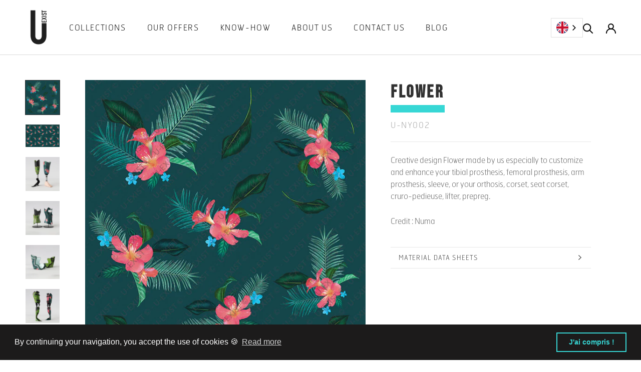

--- FILE ---
content_type: text/html; charset=utf-8
request_url: https://u-exist.com/collections/best-prosthetic-designs/products/u-ny002
body_size: 23531
content:
<!doctype html>

<html class="no-js" lang="fr">
  <head>
    <!-- Google Tag Manager -->
<script>(function(w,d,s,l,i){w[l]=w[l]||[];w[l].push({'gtm.start':
new Date().getTime(),event:'gtm.js'});var f=d.getElementsByTagName(s)[0],
j=d.createElement(s),dl=l!='dataLayer'?'&l='+l:'';j.async=true;j.src=
'https://www.googletagmanager.com/gtm.js?id='+i+dl;f.parentNode.insertBefore(j,f);
})(window,document,'script','dataLayer','GTM-WJ7W42D');</script>
<!-- End Google Tag Manager -->
    <meta charset="utf-8"> 
    <meta http-equiv="X-UA-Compatible" content="IE=edge,chrome=1">
    <meta name="viewport" content="width=device-width, initial-scale=1.0, height=device-height, minimum-scale=1.0, maximum-scale=1.0">
    <meta name="theme-color" content="">

    <title>
      Flower &ndash; U-Exist
    </title><meta name="description" content="Motif créatif Flower réalisé par nos soins spécialement pour customiser et sublimer votre prothèse tibiale, prothèse fémorale, prothèse bras, manchon, ou votre orthèse, corset, corset siège, cruro-pédieuse, releveur, prepreg.Crédit : Numa"><link rel="canonical" href="https://u-exist.com/products/u-ny002"><link rel="shortcut icon" href="//u-exist.com/cdn/shop/files/favicon_96x.png?v=1613568981" type="image/png"><meta property="og:type" content="product">
  <meta property="og:title" content="Flower"><meta property="og:image" content="http://u-exist.com/cdn/shop/products/U-NY002-1.jpg?v=1617342917">
    <meta property="og:image:secure_url" content="https://u-exist.com/cdn/shop/products/U-NY002-1.jpg?v=1617342917">
    <meta property="og:image:width" content="780">
    <meta property="og:image:height" content="780"><meta property="product:price:amount" content="39,00">
  <meta property="product:price:currency" content="EUR"><meta property="og:description" content="Motif créatif Flower réalisé par nos soins spécialement pour customiser et sublimer votre prothèse tibiale, prothèse fémorale, prothèse bras, manchon, ou votre orthèse, corset, corset siège, cruro-pédieuse, releveur, prepreg.Crédit : Numa"><meta property="og:url" content="https://u-exist.com/products/u-ny002">
<meta property="og:site_name" content="U-Exist"><meta name="twitter:card" content="summary"><meta name="twitter:title" content="Flower">
  <meta name="twitter:description" content="Motif créatif Flower réalisé par nos soins spécialement pour customiser et sublimer votre prothèse tibiale, prothèse fémorale, prothèse bras, manchon, ou votre orthèse, corset, corset siège, cruro-pédieuse, releveur, prepreg.Crédit : Numa">
  <meta name="twitter:image" content="https://u-exist.com/cdn/shop/products/U-NY002-1_600x600_crop_center.jpg?v=1617342917">
    <style>
  @font-face {
  font-family: Montserrat;
  font-weight: 500;
  font-style: normal;
  font-display: fallback;
  src: url("//u-exist.com/cdn/fonts/montserrat/montserrat_n5.07ef3781d9c78c8b93c98419da7ad4fbeebb6635.woff2") format("woff2"),
       url("//u-exist.com/cdn/fonts/montserrat/montserrat_n5.adf9b4bd8b0e4f55a0b203cdd84512667e0d5e4d.woff") format("woff");
}

  @font-face {
  font-family: Montserrat;
  font-weight: 700;
  font-style: normal;
  font-display: fallback;
  src: url("//u-exist.com/cdn/fonts/montserrat/montserrat_n7.3c434e22befd5c18a6b4afadb1e3d77c128c7939.woff2") format("woff2"),
       url("//u-exist.com/cdn/fonts/montserrat/montserrat_n7.5d9fa6e2cae713c8fb539a9876489d86207fe957.woff") format("woff");
}


  @font-face {
  font-family: Montserrat;
  font-weight: 900;
  font-style: normal;
  font-display: fallback;
  src: url("//u-exist.com/cdn/fonts/montserrat/montserrat_n9.680ded1be351aa3bf3b3650ac5f6df485af8a07c.woff2") format("woff2"),
       url("//u-exist.com/cdn/fonts/montserrat/montserrat_n9.0cc5aaeff26ef35c23b69a061997d78c9697a382.woff") format("woff");
}

  @font-face {
  font-family: Montserrat;
  font-weight: 700;
  font-style: italic;
  font-display: fallback;
  src: url("//u-exist.com/cdn/fonts/montserrat/montserrat_i7.a0d4a463df4f146567d871890ffb3c80408e7732.woff2") format("woff2"),
       url("//u-exist.com/cdn/fonts/montserrat/montserrat_i7.f6ec9f2a0681acc6f8152c40921d2a4d2e1a2c78.woff") format("woff");
}

  @font-face {
  font-family: Montserrat;
  font-weight: 900;
  font-style: italic;
  font-display: fallback;
  src: url("//u-exist.com/cdn/fonts/montserrat/montserrat_i9.cd566e55c5982a3a39b3949665a79c881e095b14.woff2") format("woff2"),
       url("//u-exist.com/cdn/fonts/montserrat/montserrat_i9.b18527943b7f5bc1488b82e39deb595a73d3e645.woff") format("woff");
}


  @font-face {
  font-family: 'bebasneue';
  src: url(//u-exist.com/cdn/shop/t/5/assets/bebasneue.woff?v=130432682226914214291613648146) format("woff");
	}
  
  @font-face {
    font-family: 'hermesfbthin';
    src: url(//u-exist.com/cdn/shop/t/5/assets/hermesfbthin.woff?v=173382982066193261521613648158) format("woff");
  }
  
  :root {
    
  

    --heading-font-family : 'bebasneue', sans-serif;
    --heading-font-weight : 500;
    --heading-font-style  : normal;
 
    --text-font-family : 'hermesfbthin', sans-serif;
    --text-font-weight : 300; 
    --text-font-style  : normal;



    --base-text-font-size   : 16px;
    --default-text-font-size: 8px;--background          : #ffffff;
    --background-rgb      : 255, 255, 255;
    --light-background    : #f7f7f7;
    --light-background-rgb: 247, 247, 247;
    --heading-color       : #313131;
    --text-color          : #616161;
    --text-color-rgb      : 97, 97, 97;
    --text-color-light    : #a1a1a1;
    --text-color-light-rgb: 161, 161, 161;
    --link-color          : #37d7d5;
    --link-color-rgb      : 55, 215, 213;
    --border-color        : #e7e7e7;
    --border-color-rgb    : 231, 231, 231;

    --button-background    : #37d7d5;
    --button-background-rgb: 55, 215, 213;
    --button-text-color    : #ffffff;

    --header-background       : #ffffff;
    --header-heading-color    : #010101;
    --header-light-text-color : #a1a1a1;
    --header-border-color     : #d9d9d9;

    --footer-background    : #f7f7f7;
    --footer-text-color    : #616161;
    --footer-heading-color : #010101;
    --footer-border-color  : #e1e1e1;

    --navigation-background      : #37d7d5;
    --navigation-background-rgb  : 55, 215, 213;
    --navigation-text-color      : #ffffff;
    --navigation-text-color-light: rgba(255, 255, 255, 0.9);
    --navigation-border-color    : rgba(255, 255, 255, 0.25);

    --newsletter-popup-background     : #1c1b1b;
    --newsletter-popup-text-color     : #ffffff;
    --newsletter-popup-text-color-rgb : 255, 255, 255;

    --secondary-elements-background       : #1c1b1b;
    --secondary-elements-background-rgb   : 28, 27, 27;
    --secondary-elements-text-color       : #ffffff;
    --secondary-elements-text-color-light : rgba(255, 255, 255, 0.5);
    --secondary-elements-border-color     : rgba(255, 255, 255, 0.25);

    --product-sale-price-color    : #fdd144;
    --product-sale-price-color-rgb: 253, 209, 68;

    /* Products */

    --horizontal-spacing-four-products-per-row: 40px;
        --horizontal-spacing-two-products-per-row : 40px;

    --vertical-spacing-four-products-per-row: 40px;
        --vertical-spacing-two-products-per-row : 50px;

    /* Animation */
    --drawer-transition-timing: cubic-bezier(0.645, 0.045, 0.355, 1);
    --header-base-height: 80px; /* We set a default for browsers that do not support CSS variables */

    /* Cursors */
    --cursor-zoom-in-svg    : url(//u-exist.com/cdn/shop/t/5/assets/cursor-zoom-in.svg?v=90757911844046738291613566026);
    --cursor-zoom-in-2x-svg : url(//u-exist.com/cdn/shop/t/5/assets/cursor-zoom-in-2x.svg?v=82597423552012642471613566026);
  }
</style>

<script>
  // IE11 does not have support for CSS variables, so we have to polyfill them
  if (!(((window || {}).CSS || {}).supports && window.CSS.supports('(--a: 0)'))) {
    const script = document.createElement('script');
    script.type = 'text/javascript';
    script.src = 'https://cdn.jsdelivr.net/npm/css-vars-ponyfill@2';
    script.onload = function() {
      cssVars({});
    };

    document.getElementsByTagName('head')[0].appendChild(script);
  }
</script>

    <script>window.performance && window.performance.mark && window.performance.mark('shopify.content_for_header.start');</script><meta id="shopify-digital-wallet" name="shopify-digital-wallet" content="/53361705134/digital_wallets/dialog">
<link rel="alternate" type="application/json+oembed" href="https://u-exist.com/products/u-ny002.oembed">
<script async="async" src="/checkouts/internal/preloads.js?locale=fr-FR"></script>
<script id="shopify-features" type="application/json">{"accessToken":"b29741f244e8891439eccacfd220b5fe","betas":["rich-media-storefront-analytics"],"domain":"u-exist.com","predictiveSearch":true,"shopId":53361705134,"locale":"fr"}</script>
<script>var Shopify = Shopify || {};
Shopify.shop = "evoletik.myshopify.com";
Shopify.locale = "fr";
Shopify.currency = {"active":"EUR","rate":"1.0"};
Shopify.country = "FR";
Shopify.theme = {"name":"U-Exist","id":119185309870,"schema_name":"Prestige","schema_version":"4.13.0","theme_store_id":855,"role":"main"};
Shopify.theme.handle = "null";
Shopify.theme.style = {"id":null,"handle":null};
Shopify.cdnHost = "u-exist.com/cdn";
Shopify.routes = Shopify.routes || {};
Shopify.routes.root = "/";</script>
<script type="module">!function(o){(o.Shopify=o.Shopify||{}).modules=!0}(window);</script>
<script>!function(o){function n(){var o=[];function n(){o.push(Array.prototype.slice.apply(arguments))}return n.q=o,n}var t=o.Shopify=o.Shopify||{};t.loadFeatures=n(),t.autoloadFeatures=n()}(window);</script>
<script id="shop-js-analytics" type="application/json">{"pageType":"product"}</script>
<script defer="defer" async type="module" src="//u-exist.com/cdn/shopifycloud/shop-js/modules/v2/client.init-shop-cart-sync_DyYWCJny.fr.esm.js"></script>
<script defer="defer" async type="module" src="//u-exist.com/cdn/shopifycloud/shop-js/modules/v2/chunk.common_BDBm0ZZC.esm.js"></script>
<script type="module">
  await import("//u-exist.com/cdn/shopifycloud/shop-js/modules/v2/client.init-shop-cart-sync_DyYWCJny.fr.esm.js");
await import("//u-exist.com/cdn/shopifycloud/shop-js/modules/v2/chunk.common_BDBm0ZZC.esm.js");

  window.Shopify.SignInWithShop?.initShopCartSync?.({"fedCMEnabled":true,"windoidEnabled":true});

</script>
<script>(function() {
  var isLoaded = false;
  function asyncLoad() {
    if (isLoaded) return;
    isLoaded = true;
    var urls = ["https:\/\/cdn.weglot.com\/weglot_script_tag.js?shop=evoletik.myshopify.com","https:\/\/armor.pasilobus.com\/lock.js?shop=evoletik.myshopify.com","\/\/www.powr.io\/powr.js?powr-token=evoletik.myshopify.com\u0026external-type=shopify\u0026shop=evoletik.myshopify.com","https:\/\/cdn.shopify.com\/s\/files\/1\/0533\/6170\/5134\/t\/5\/assets\/booster_eu_cookie_53361705134.js?v=1664981529\u0026shop=evoletik.myshopify.com"];
    for (var i = 0; i < urls.length; i++) {
      var s = document.createElement('script');
      s.type = 'text/javascript';
      s.async = true;
      s.src = urls[i];
      var x = document.getElementsByTagName('script')[0];
      x.parentNode.insertBefore(s, x);
    }
  };
  if(window.attachEvent) {
    window.attachEvent('onload', asyncLoad);
  } else {
    window.addEventListener('load', asyncLoad, false);
  }
})();</script>
<script id="__st">var __st={"a":53361705134,"offset":3600,"reqid":"1e2fd025-7735-4349-a242-1aa852f2a4b2-1768932473","pageurl":"u-exist.com\/collections\/best-prosthetic-designs\/products\/u-ny002","u":"e6f59397685f","p":"product","rtyp":"product","rid":6601200042158};</script>
<script>window.ShopifyPaypalV4VisibilityTracking = true;</script>
<script id="captcha-bootstrap">!function(){'use strict';const t='contact',e='account',n='new_comment',o=[[t,t],['blogs',n],['comments',n],[t,'customer']],c=[[e,'customer_login'],[e,'guest_login'],[e,'recover_customer_password'],[e,'create_customer']],r=t=>t.map((([t,e])=>`form[action*='/${t}']:not([data-nocaptcha='true']) input[name='form_type'][value='${e}']`)).join(','),a=t=>()=>t?[...document.querySelectorAll(t)].map((t=>t.form)):[];function s(){const t=[...o],e=r(t);return a(e)}const i='password',u='form_key',d=['recaptcha-v3-token','g-recaptcha-response','h-captcha-response',i],f=()=>{try{return window.sessionStorage}catch{return}},m='__shopify_v',_=t=>t.elements[u];function p(t,e,n=!1){try{const o=window.sessionStorage,c=JSON.parse(o.getItem(e)),{data:r}=function(t){const{data:e,action:n}=t;return t[m]||n?{data:e,action:n}:{data:t,action:n}}(c);for(const[e,n]of Object.entries(r))t.elements[e]&&(t.elements[e].value=n);n&&o.removeItem(e)}catch(o){console.error('form repopulation failed',{error:o})}}const l='form_type',E='cptcha';function T(t){t.dataset[E]=!0}const w=window,h=w.document,L='Shopify',v='ce_forms',y='captcha';let A=!1;((t,e)=>{const n=(g='f06e6c50-85a8-45c8-87d0-21a2b65856fe',I='https://cdn.shopify.com/shopifycloud/storefront-forms-hcaptcha/ce_storefront_forms_captcha_hcaptcha.v1.5.2.iife.js',D={infoText:'Protégé par hCaptcha',privacyText:'Confidentialité',termsText:'Conditions'},(t,e,n)=>{const o=w[L][v],c=o.bindForm;if(c)return c(t,g,e,D).then(n);var r;o.q.push([[t,g,e,D],n]),r=I,A||(h.body.append(Object.assign(h.createElement('script'),{id:'captcha-provider',async:!0,src:r})),A=!0)});var g,I,D;w[L]=w[L]||{},w[L][v]=w[L][v]||{},w[L][v].q=[],w[L][y]=w[L][y]||{},w[L][y].protect=function(t,e){n(t,void 0,e),T(t)},Object.freeze(w[L][y]),function(t,e,n,w,h,L){const[v,y,A,g]=function(t,e,n){const i=e?o:[],u=t?c:[],d=[...i,...u],f=r(d),m=r(i),_=r(d.filter((([t,e])=>n.includes(e))));return[a(f),a(m),a(_),s()]}(w,h,L),I=t=>{const e=t.target;return e instanceof HTMLFormElement?e:e&&e.form},D=t=>v().includes(t);t.addEventListener('submit',(t=>{const e=I(t);if(!e)return;const n=D(e)&&!e.dataset.hcaptchaBound&&!e.dataset.recaptchaBound,o=_(e),c=g().includes(e)&&(!o||!o.value);(n||c)&&t.preventDefault(),c&&!n&&(function(t){try{if(!f())return;!function(t){const e=f();if(!e)return;const n=_(t);if(!n)return;const o=n.value;o&&e.removeItem(o)}(t);const e=Array.from(Array(32),(()=>Math.random().toString(36)[2])).join('');!function(t,e){_(t)||t.append(Object.assign(document.createElement('input'),{type:'hidden',name:u})),t.elements[u].value=e}(t,e),function(t,e){const n=f();if(!n)return;const o=[...t.querySelectorAll(`input[type='${i}']`)].map((({name:t})=>t)),c=[...d,...o],r={};for(const[a,s]of new FormData(t).entries())c.includes(a)||(r[a]=s);n.setItem(e,JSON.stringify({[m]:1,action:t.action,data:r}))}(t,e)}catch(e){console.error('failed to persist form',e)}}(e),e.submit())}));const S=(t,e)=>{t&&!t.dataset[E]&&(n(t,e.some((e=>e===t))),T(t))};for(const o of['focusin','change'])t.addEventListener(o,(t=>{const e=I(t);D(e)&&S(e,y())}));const B=e.get('form_key'),M=e.get(l),P=B&&M;t.addEventListener('DOMContentLoaded',(()=>{const t=y();if(P)for(const e of t)e.elements[l].value===M&&p(e,B);[...new Set([...A(),...v().filter((t=>'true'===t.dataset.shopifyCaptcha))])].forEach((e=>S(e,t)))}))}(h,new URLSearchParams(w.location.search),n,t,e,['guest_login'])})(!1,!0)}();</script>
<script integrity="sha256-4kQ18oKyAcykRKYeNunJcIwy7WH5gtpwJnB7kiuLZ1E=" data-source-attribution="shopify.loadfeatures" defer="defer" src="//u-exist.com/cdn/shopifycloud/storefront/assets/storefront/load_feature-a0a9edcb.js" crossorigin="anonymous"></script>
<script data-source-attribution="shopify.dynamic_checkout.dynamic.init">var Shopify=Shopify||{};Shopify.PaymentButton=Shopify.PaymentButton||{isStorefrontPortableWallets:!0,init:function(){window.Shopify.PaymentButton.init=function(){};var t=document.createElement("script");t.src="https://u-exist.com/cdn/shopifycloud/portable-wallets/latest/portable-wallets.fr.js",t.type="module",document.head.appendChild(t)}};
</script>
<script data-source-attribution="shopify.dynamic_checkout.buyer_consent">
  function portableWalletsHideBuyerConsent(e){var t=document.getElementById("shopify-buyer-consent"),n=document.getElementById("shopify-subscription-policy-button");t&&n&&(t.classList.add("hidden"),t.setAttribute("aria-hidden","true"),n.removeEventListener("click",e))}function portableWalletsShowBuyerConsent(e){var t=document.getElementById("shopify-buyer-consent"),n=document.getElementById("shopify-subscription-policy-button");t&&n&&(t.classList.remove("hidden"),t.removeAttribute("aria-hidden"),n.addEventListener("click",e))}window.Shopify?.PaymentButton&&(window.Shopify.PaymentButton.hideBuyerConsent=portableWalletsHideBuyerConsent,window.Shopify.PaymentButton.showBuyerConsent=portableWalletsShowBuyerConsent);
</script>
<script data-source-attribution="shopify.dynamic_checkout.cart.bootstrap">document.addEventListener("DOMContentLoaded",(function(){function t(){return document.querySelector("shopify-accelerated-checkout-cart, shopify-accelerated-checkout")}if(t())Shopify.PaymentButton.init();else{new MutationObserver((function(e,n){t()&&(Shopify.PaymentButton.init(),n.disconnect())})).observe(document.body,{childList:!0,subtree:!0})}}));
</script>
<script id='scb4127' type='text/javascript' async='' src='https://u-exist.com/cdn/shopifycloud/privacy-banner/storefront-banner.js'></script><link id="shopify-accelerated-checkout-styles" rel="stylesheet" media="screen" href="https://u-exist.com/cdn/shopifycloud/portable-wallets/latest/accelerated-checkout-backwards-compat.css" crossorigin="anonymous">
<style id="shopify-accelerated-checkout-cart">
        #shopify-buyer-consent {
  margin-top: 1em;
  display: inline-block;
  width: 100%;
}

#shopify-buyer-consent.hidden {
  display: none;
}

#shopify-subscription-policy-button {
  background: none;
  border: none;
  padding: 0;
  text-decoration: underline;
  font-size: inherit;
  cursor: pointer;
}

#shopify-subscription-policy-button::before {
  box-shadow: none;
}

      </style>

<script>window.performance && window.performance.mark && window.performance.mark('shopify.content_for_header.end');</script>

    <link rel="stylesheet" href="//u-exist.com/cdn/shop/t/5/assets/theme.css?v=77202489713322465251662017990">

    <script>// This allows to expose several variables to the global scope, to be used in scripts
      window.theme = {
        pageType: "product",
        moneyFormat: "{{amount_with_comma_separator}}€",
        moneyWithCurrencyFormat: "{{amount_with_comma_separator}} EUR",
        productImageSize: "natural",
        searchMode: "product,article",
        showPageTransition: false,
        showElementStaggering: true,
        showImageZooming: true
      };

      window.routes = {
        rootUrl: "\/",
        rootUrlWithoutSlash: '',
        cartUrl: "\/cart",
        cartAddUrl: "\/cart\/add",
        cartChangeUrl: "\/cart\/change",
        searchUrl: "\/search",
        productRecommendationsUrl: "\/recommendations\/products"
      };

      window.languages = {
        cartAddNote: "Ajouter une note",
        cartEditNote: "Editer la note",
        productImageLoadingError: "L\u0026#39;image n\u0026#39;a pas pu être chargée. Essayez de recharger la page.",
        productFormAddToCart: "Ajouter au panier",
        productFormUnavailable: "Indisponible",
        productFormSoldOut: "Rupture",
        shippingEstimatorOneResult: "1 option disponible :",
        shippingEstimatorMoreResults: "{{count}} options disponibles :",
        shippingEstimatorNoResults: "Nous ne livrons pas à cette adresse."
      };

      window.lazySizesConfig = {
        loadHidden: false,
        hFac: 0.5,
        expFactor: 2,
        ricTimeout: 150,
        lazyClass: 'Image--lazyLoad',
        loadingClass: 'Image--lazyLoading',
        loadedClass: 'Image--lazyLoaded'
      };

      document.documentElement.className = document.documentElement.className.replace('no-js', 'js');
      document.documentElement.style.setProperty('--window-height', window.innerHeight + 'px');

      // We do a quick detection of some features (we could use Modernizr but for so little...)
      (function() {
        document.documentElement.className += ((window.CSS && window.CSS.supports('(position: sticky) or (position: -webkit-sticky)')) ? ' supports-sticky' : ' no-supports-sticky');
        document.documentElement.className += (window.matchMedia('(-moz-touch-enabled: 1), (hover: none)')).matches ? ' no-supports-hover' : ' supports-hover';
      }());
    </script>

    <script src="//u-exist.com/cdn/shop/t/5/assets/lazysizes.min.js?v=174358363404432586981613467603" async></script><script src="https://polyfill-fastly.net/v3/polyfill.min.js?unknown=polyfill&features=fetch,Element.prototype.closest,Element.prototype.remove,Element.prototype.classList,Array.prototype.includes,Array.prototype.fill,Object.assign,CustomEvent,IntersectionObserver,IntersectionObserverEntry,URL" defer></script>
    <script src="//u-exist.com/cdn/shop/t/5/assets/libs.min.js?v=26178543184394469741613467602" defer></script>
    <script src="//u-exist.com/cdn/shop/t/5/assets/theme.min.js?v=109051094443459587641613771999" defer></script>
    <script src="//u-exist.com/cdn/shop/t/5/assets/custom.js?v=164159957191710760841644617216" defer></script>

    <script>
      (function () {
        window.onpageshow = function() {
          if (window.theme.showPageTransition) {
            var pageTransition = document.querySelector('.PageTransition');

            if (pageTransition) {
              pageTransition.style.visibility = 'visible';
              pageTransition.style.opacity = '0';
            }
          }

          // When the page is loaded from the cache, we have to reload the cart content
          document.documentElement.dispatchEvent(new CustomEvent('cart:refresh', {
            bubbles: true
          }));
        };
      })();
    </script>

    
  <script type="application/ld+json">
  {
    "@context": "http://schema.org",
    "@type": "Product",
    "offers": [{
          "@type": "Offer",
          "name": "Lycra",
          "availability":"https://schema.org/InStock",
          "price": 39.0,
          "priceCurrency": "EUR",
          "priceValidUntil": "2026-01-30","sku": "U-NY002.L","url": "/products/u-ny002?variant=39478455533742"
        },
{
          "@type": "Offer",
          "name": "Anti-abrasif",
          "availability":"https://schema.org/InStock",
          "price": 41.0,
          "priceCurrency": "EUR",
          "priceValidUntil": "2026-01-30","sku": "U-NY002.AA","url": "/products/u-ny002?variant=39478455566510"
        },
{
          "@type": "Offer",
          "name": "Tissu de stratification",
          "availability":"https://schema.org/InStock",
          "price": 37.0,
          "priceCurrency": "EUR",
          "priceValidUntil": "2026-01-30","sku": "U-NY002.F","url": "/products/u-ny002?variant=39478455599278"
        },
{
          "@type": "Offer",
          "name": "Papier transfert",
          "availability":"https://schema.org/InStock",
          "price": 15.0,
          "priceCurrency": "EUR",
          "priceValidUntil": "2026-01-30","sku": "U-NY002.P","url": "/products/u-ny002?variant=39478455632046"
        },
{
          "@type": "Offer",
          "name": "Papier transfert découpé",
          "availability":"https://schema.org/InStock",
          "price": 15.0,
          "priceCurrency": "EUR",
          "priceValidUntil": "2026-01-30","sku": "U-NY002.PI","url": "/products/u-ny002?variant=39478455664814"
        },
{
          "@type": "Offer",
          "name": "Tissu 3D nu",
          "availability":"https://schema.org/InStock",
          "price": 40.0,
          "priceCurrency": "EUR",
          "priceValidUntil": "2026-01-30","sku": "U-NY002.3D","url": "/products/u-ny002?variant=39478455697582"
        },
{
          "@type": "Offer",
          "name": "Tissu 3D maille grattée",
          "availability":"https://schema.org/InStock",
          "price": 54.0,
          "priceCurrency": "EUR",
          "priceValidUntil": "2026-01-30","sku": "U-NY002.SMD","url": "/products/u-ny002?variant=39478455730350"
        },
{
          "@type": "Offer",
          "name": "Tissu 3D thermoformable",
          "availability":"https://schema.org/InStock",
          "price": 60.0,
          "priceCurrency": "EUR",
          "priceValidUntil": "2026-01-30","sku": "U-NY002.TF3D","url": "/products/u-ny002?variant=39478455763118"
        }
],
    "brand": {
      "name": "Evoletik"
    },
    "name": "Flower",
    "description": "Motif créatif Flower réalisé par nos soins spécialement pour customiser et sublimer votre prothèse tibiale, prothèse fémorale, prothèse bras, manchon, ou votre orthèse, corset, corset siège, cruro-pédieuse, releveur, prepreg.Crédit : Numa",
    "category": "",
    "url": "/products/u-ny002",
    "sku": "U-NY002.L",
    "image": {
      "@type": "ImageObject",
      "url": "https://u-exist.com/cdn/shop/products/U-NY002-1_1024x.jpg?v=1617342917",
      "image": "https://u-exist.com/cdn/shop/products/U-NY002-1_1024x.jpg?v=1617342917",
      "name": "Motif créatif \u003cspan data-wg-notranslate\u003eFlower\u003c\/span\u003e réalisé par nos soins spécialement pour customiser et sublimer votre prothèse tibiale, prothèse fémorale, prothèse bras, manchon, ou votre orthèse, corset, corset siège, cruro-pédieuse, releveur, prepreg.",
      "width": "1024",
      "height": "1024"
    }
  }
  </script>



  <script type="application/ld+json">
  {
    "@context": "http://schema.org",
    "@type": "BreadcrumbList",
  "itemListElement": [{
      "@type": "ListItem",
      "position": 1,
      "name": "Translation missing: fr.general.breadcrumb.home",
      "item": "https://u-exist.com"
    },{
          "@type": "ListItem",
          "position": 2,
          "name": "Meilleures Ventes",
          "item": "https://u-exist.com/collections/best-prosthetic-designs"
        }, {
          "@type": "ListItem",
          "position": 3,
          "name": "Flower",
          "item": "https://u-exist.com/collections/best-prosthetic-designs/products/u-ny002"
        }]
  }
  </script>

  
<link rel="alternate" hreflang="fr" href="https://u-exist.com/products/u-ny002">

<link rel="alternate" hreflang="en" href="https://en.u-exist.com/collections/best-prosthetic-designs/products/u-ny002">
<link rel="alternate" hreflang="de" href="https://de.u-exist.com/collections/best-prosthetic-designs/products/u-ny002">



<!--Start Weglot Script-->
<script src="//cdn.weglot.com/weglot.min.js"></script>
<script id="has-script-tags">Weglot.initialize({
  api_key:"wg_364c51ee8efd8e81c4bb1e9c59ef6a1e7",
	switchers: [
       {
           // Same as button_style at root
           button_style: {
               full_name: false,
               with_name: false,
               is_dropdown: true,
               with_flags: true,
               flag_type: "circle",
               invert_flags: false
           },
           // Move switcher somewhere in the page
           location: {
               target: ".menu",
               sibling: null
           }
       },
      {
           // Same as button_style at root
           button_style: {
               full_name: false,
               with_name: false,
               is_dropdown: true,
               with_flags: true,
               flag_type: "circle",
               invert_flags: false
           },
           // Move switcher somewhere in the page
           location: {
               target: ".menu-mobile",
               sibling: null
           }
       }
   ],
  extra_definitions: [
    {
      type: 1, // Type of translation, 1 for text, others: https://developers.weglot.com/api/reference#wordtype
      selector: "button", // Selector to find element with attribute
      attribute: "data-tooltip" // Name of attribute which is translated
    }
  ]                                          
});
</script>
<!--End Weglot Script-->


<script src="https://cdn.shopify.com/extensions/8d2c31d3-a828-4daf-820f-80b7f8e01c39/nova-eu-cookie-bar-gdpr-4/assets/nova-cookie-app-embed.js" type="text/javascript" defer="defer"></script>
<link href="https://cdn.shopify.com/extensions/8d2c31d3-a828-4daf-820f-80b7f8e01c39/nova-eu-cookie-bar-gdpr-4/assets/nova-cookie.css" rel="stylesheet" type="text/css" media="all">
<link href="https://monorail-edge.shopifysvc.com" rel="dns-prefetch">
<script>(function(){if ("sendBeacon" in navigator && "performance" in window) {try {var session_token_from_headers = performance.getEntriesByType('navigation')[0].serverTiming.find(x => x.name == '_s').description;} catch {var session_token_from_headers = undefined;}var session_cookie_matches = document.cookie.match(/_shopify_s=([^;]*)/);var session_token_from_cookie = session_cookie_matches && session_cookie_matches.length === 2 ? session_cookie_matches[1] : "";var session_token = session_token_from_headers || session_token_from_cookie || "";function handle_abandonment_event(e) {var entries = performance.getEntries().filter(function(entry) {return /monorail-edge.shopifysvc.com/.test(entry.name);});if (!window.abandonment_tracked && entries.length === 0) {window.abandonment_tracked = true;var currentMs = Date.now();var navigation_start = performance.timing.navigationStart;var payload = {shop_id: 53361705134,url: window.location.href,navigation_start,duration: currentMs - navigation_start,session_token,page_type: "product"};window.navigator.sendBeacon("https://monorail-edge.shopifysvc.com/v1/produce", JSON.stringify({schema_id: "online_store_buyer_site_abandonment/1.1",payload: payload,metadata: {event_created_at_ms: currentMs,event_sent_at_ms: currentMs}}));}}window.addEventListener('pagehide', handle_abandonment_event);}}());</script>
<script id="web-pixels-manager-setup">(function e(e,d,r,n,o){if(void 0===o&&(o={}),!Boolean(null===(a=null===(i=window.Shopify)||void 0===i?void 0:i.analytics)||void 0===a?void 0:a.replayQueue)){var i,a;window.Shopify=window.Shopify||{};var t=window.Shopify;t.analytics=t.analytics||{};var s=t.analytics;s.replayQueue=[],s.publish=function(e,d,r){return s.replayQueue.push([e,d,r]),!0};try{self.performance.mark("wpm:start")}catch(e){}var l=function(){var e={modern:/Edge?\/(1{2}[4-9]|1[2-9]\d|[2-9]\d{2}|\d{4,})\.\d+(\.\d+|)|Firefox\/(1{2}[4-9]|1[2-9]\d|[2-9]\d{2}|\d{4,})\.\d+(\.\d+|)|Chrom(ium|e)\/(9{2}|\d{3,})\.\d+(\.\d+|)|(Maci|X1{2}).+ Version\/(15\.\d+|(1[6-9]|[2-9]\d|\d{3,})\.\d+)([,.]\d+|)( \(\w+\)|)( Mobile\/\w+|) Safari\/|Chrome.+OPR\/(9{2}|\d{3,})\.\d+\.\d+|(CPU[ +]OS|iPhone[ +]OS|CPU[ +]iPhone|CPU IPhone OS|CPU iPad OS)[ +]+(15[._]\d+|(1[6-9]|[2-9]\d|\d{3,})[._]\d+)([._]\d+|)|Android:?[ /-](13[3-9]|1[4-9]\d|[2-9]\d{2}|\d{4,})(\.\d+|)(\.\d+|)|Android.+Firefox\/(13[5-9]|1[4-9]\d|[2-9]\d{2}|\d{4,})\.\d+(\.\d+|)|Android.+Chrom(ium|e)\/(13[3-9]|1[4-9]\d|[2-9]\d{2}|\d{4,})\.\d+(\.\d+|)|SamsungBrowser\/([2-9]\d|\d{3,})\.\d+/,legacy:/Edge?\/(1[6-9]|[2-9]\d|\d{3,})\.\d+(\.\d+|)|Firefox\/(5[4-9]|[6-9]\d|\d{3,})\.\d+(\.\d+|)|Chrom(ium|e)\/(5[1-9]|[6-9]\d|\d{3,})\.\d+(\.\d+|)([\d.]+$|.*Safari\/(?![\d.]+ Edge\/[\d.]+$))|(Maci|X1{2}).+ Version\/(10\.\d+|(1[1-9]|[2-9]\d|\d{3,})\.\d+)([,.]\d+|)( \(\w+\)|)( Mobile\/\w+|) Safari\/|Chrome.+OPR\/(3[89]|[4-9]\d|\d{3,})\.\d+\.\d+|(CPU[ +]OS|iPhone[ +]OS|CPU[ +]iPhone|CPU IPhone OS|CPU iPad OS)[ +]+(10[._]\d+|(1[1-9]|[2-9]\d|\d{3,})[._]\d+)([._]\d+|)|Android:?[ /-](13[3-9]|1[4-9]\d|[2-9]\d{2}|\d{4,})(\.\d+|)(\.\d+|)|Mobile Safari.+OPR\/([89]\d|\d{3,})\.\d+\.\d+|Android.+Firefox\/(13[5-9]|1[4-9]\d|[2-9]\d{2}|\d{4,})\.\d+(\.\d+|)|Android.+Chrom(ium|e)\/(13[3-9]|1[4-9]\d|[2-9]\d{2}|\d{4,})\.\d+(\.\d+|)|Android.+(UC? ?Browser|UCWEB|U3)[ /]?(15\.([5-9]|\d{2,})|(1[6-9]|[2-9]\d|\d{3,})\.\d+)\.\d+|SamsungBrowser\/(5\.\d+|([6-9]|\d{2,})\.\d+)|Android.+MQ{2}Browser\/(14(\.(9|\d{2,})|)|(1[5-9]|[2-9]\d|\d{3,})(\.\d+|))(\.\d+|)|K[Aa][Ii]OS\/(3\.\d+|([4-9]|\d{2,})\.\d+)(\.\d+|)/},d=e.modern,r=e.legacy,n=navigator.userAgent;return n.match(d)?"modern":n.match(r)?"legacy":"unknown"}(),u="modern"===l?"modern":"legacy",c=(null!=n?n:{modern:"",legacy:""})[u],f=function(e){return[e.baseUrl,"/wpm","/b",e.hashVersion,"modern"===e.buildTarget?"m":"l",".js"].join("")}({baseUrl:d,hashVersion:r,buildTarget:u}),m=function(e){var d=e.version,r=e.bundleTarget,n=e.surface,o=e.pageUrl,i=e.monorailEndpoint;return{emit:function(e){var a=e.status,t=e.errorMsg,s=(new Date).getTime(),l=JSON.stringify({metadata:{event_sent_at_ms:s},events:[{schema_id:"web_pixels_manager_load/3.1",payload:{version:d,bundle_target:r,page_url:o,status:a,surface:n,error_msg:t},metadata:{event_created_at_ms:s}}]});if(!i)return console&&console.warn&&console.warn("[Web Pixels Manager] No Monorail endpoint provided, skipping logging."),!1;try{return self.navigator.sendBeacon.bind(self.navigator)(i,l)}catch(e){}var u=new XMLHttpRequest;try{return u.open("POST",i,!0),u.setRequestHeader("Content-Type","text/plain"),u.send(l),!0}catch(e){return console&&console.warn&&console.warn("[Web Pixels Manager] Got an unhandled error while logging to Monorail."),!1}}}}({version:r,bundleTarget:l,surface:e.surface,pageUrl:self.location.href,monorailEndpoint:e.monorailEndpoint});try{o.browserTarget=l,function(e){var d=e.src,r=e.async,n=void 0===r||r,o=e.onload,i=e.onerror,a=e.sri,t=e.scriptDataAttributes,s=void 0===t?{}:t,l=document.createElement("script"),u=document.querySelector("head"),c=document.querySelector("body");if(l.async=n,l.src=d,a&&(l.integrity=a,l.crossOrigin="anonymous"),s)for(var f in s)if(Object.prototype.hasOwnProperty.call(s,f))try{l.dataset[f]=s[f]}catch(e){}if(o&&l.addEventListener("load",o),i&&l.addEventListener("error",i),u)u.appendChild(l);else{if(!c)throw new Error("Did not find a head or body element to append the script");c.appendChild(l)}}({src:f,async:!0,onload:function(){if(!function(){var e,d;return Boolean(null===(d=null===(e=window.Shopify)||void 0===e?void 0:e.analytics)||void 0===d?void 0:d.initialized)}()){var d=window.webPixelsManager.init(e)||void 0;if(d){var r=window.Shopify.analytics;r.replayQueue.forEach((function(e){var r=e[0],n=e[1],o=e[2];d.publishCustomEvent(r,n,o)})),r.replayQueue=[],r.publish=d.publishCustomEvent,r.visitor=d.visitor,r.initialized=!0}}},onerror:function(){return m.emit({status:"failed",errorMsg:"".concat(f," has failed to load")})},sri:function(e){var d=/^sha384-[A-Za-z0-9+/=]+$/;return"string"==typeof e&&d.test(e)}(c)?c:"",scriptDataAttributes:o}),m.emit({status:"loading"})}catch(e){m.emit({status:"failed",errorMsg:(null==e?void 0:e.message)||"Unknown error"})}}})({shopId: 53361705134,storefrontBaseUrl: "https://u-exist.com",extensionsBaseUrl: "https://extensions.shopifycdn.com/cdn/shopifycloud/web-pixels-manager",monorailEndpoint: "https://monorail-edge.shopifysvc.com/unstable/produce_batch",surface: "storefront-renderer",enabledBetaFlags: ["2dca8a86"],webPixelsConfigList: [{"id":"173048147","eventPayloadVersion":"v1","runtimeContext":"LAX","scriptVersion":"1","type":"CUSTOM","privacyPurposes":["ANALYTICS"],"name":"Google Analytics tag (migrated)"},{"id":"shopify-app-pixel","configuration":"{}","eventPayloadVersion":"v1","runtimeContext":"STRICT","scriptVersion":"0450","apiClientId":"shopify-pixel","type":"APP","privacyPurposes":["ANALYTICS","MARKETING"]},{"id":"shopify-custom-pixel","eventPayloadVersion":"v1","runtimeContext":"LAX","scriptVersion":"0450","apiClientId":"shopify-pixel","type":"CUSTOM","privacyPurposes":["ANALYTICS","MARKETING"]}],isMerchantRequest: false,initData: {"shop":{"name":"U-Exist","paymentSettings":{"currencyCode":"EUR"},"myshopifyDomain":"evoletik.myshopify.com","countryCode":"FR","storefrontUrl":"https:\/\/u-exist.com"},"customer":null,"cart":null,"checkout":null,"productVariants":[{"price":{"amount":39.0,"currencyCode":"EUR"},"product":{"title":"Flower","vendor":"Evoletik","id":"6601200042158","untranslatedTitle":"Flower","url":"\/products\/u-ny002","type":""},"id":"39478455533742","image":{"src":"\/\/u-exist.com\/cdn\/shop\/products\/U-NY002-1.jpg?v=1617342917"},"sku":"U-NY002.L","title":"Lycra","untranslatedTitle":"Lycra"},{"price":{"amount":41.0,"currencyCode":"EUR"},"product":{"title":"Flower","vendor":"Evoletik","id":"6601200042158","untranslatedTitle":"Flower","url":"\/products\/u-ny002","type":""},"id":"39478455566510","image":{"src":"\/\/u-exist.com\/cdn\/shop\/products\/U-NY002-1.jpg?v=1617342917"},"sku":"U-NY002.AA","title":"Anti-abrasif","untranslatedTitle":"Anti-abrasif"},{"price":{"amount":37.0,"currencyCode":"EUR"},"product":{"title":"Flower","vendor":"Evoletik","id":"6601200042158","untranslatedTitle":"Flower","url":"\/products\/u-ny002","type":""},"id":"39478455599278","image":{"src":"\/\/u-exist.com\/cdn\/shop\/products\/U-NY002-1.jpg?v=1617342917"},"sku":"U-NY002.F","title":"Tissu de stratification","untranslatedTitle":"Tissu de stratification"},{"price":{"amount":15.0,"currencyCode":"EUR"},"product":{"title":"Flower","vendor":"Evoletik","id":"6601200042158","untranslatedTitle":"Flower","url":"\/products\/u-ny002","type":""},"id":"39478455632046","image":{"src":"\/\/u-exist.com\/cdn\/shop\/products\/U-NY002-1.jpg?v=1617342917"},"sku":"U-NY002.P","title":"Papier transfert","untranslatedTitle":"Papier transfert"},{"price":{"amount":15.0,"currencyCode":"EUR"},"product":{"title":"Flower","vendor":"Evoletik","id":"6601200042158","untranslatedTitle":"Flower","url":"\/products\/u-ny002","type":""},"id":"39478455664814","image":{"src":"\/\/u-exist.com\/cdn\/shop\/products\/U-NY002-1.jpg?v=1617342917"},"sku":"U-NY002.PI","title":"Papier transfert découpé","untranslatedTitle":"Papier transfert découpé"},{"price":{"amount":40.0,"currencyCode":"EUR"},"product":{"title":"Flower","vendor":"Evoletik","id":"6601200042158","untranslatedTitle":"Flower","url":"\/products\/u-ny002","type":""},"id":"39478455697582","image":{"src":"\/\/u-exist.com\/cdn\/shop\/products\/U-NY002-1.jpg?v=1617342917"},"sku":"U-NY002.3D","title":"Tissu 3D nu","untranslatedTitle":"Tissu 3D nu"},{"price":{"amount":54.0,"currencyCode":"EUR"},"product":{"title":"Flower","vendor":"Evoletik","id":"6601200042158","untranslatedTitle":"Flower","url":"\/products\/u-ny002","type":""},"id":"39478455730350","image":{"src":"\/\/u-exist.com\/cdn\/shop\/products\/U-NY002-1.jpg?v=1617342917"},"sku":"U-NY002.SMD","title":"Tissu 3D maille grattée","untranslatedTitle":"Tissu 3D maille grattée"},{"price":{"amount":60.0,"currencyCode":"EUR"},"product":{"title":"Flower","vendor":"Evoletik","id":"6601200042158","untranslatedTitle":"Flower","url":"\/products\/u-ny002","type":""},"id":"39478455763118","image":{"src":"\/\/u-exist.com\/cdn\/shop\/products\/U-NY002-1.jpg?v=1617342917"},"sku":"U-NY002.TF3D","title":"Tissu 3D thermoformable","untranslatedTitle":"Tissu 3D thermoformable"}],"purchasingCompany":null},},"https://u-exist.com/cdn","fcfee988w5aeb613cpc8e4bc33m6693e112",{"modern":"","legacy":""},{"shopId":"53361705134","storefrontBaseUrl":"https:\/\/u-exist.com","extensionBaseUrl":"https:\/\/extensions.shopifycdn.com\/cdn\/shopifycloud\/web-pixels-manager","surface":"storefront-renderer","enabledBetaFlags":"[\"2dca8a86\"]","isMerchantRequest":"false","hashVersion":"fcfee988w5aeb613cpc8e4bc33m6693e112","publish":"custom","events":"[[\"page_viewed\",{}],[\"product_viewed\",{\"productVariant\":{\"price\":{\"amount\":39.0,\"currencyCode\":\"EUR\"},\"product\":{\"title\":\"Flower\",\"vendor\":\"Evoletik\",\"id\":\"6601200042158\",\"untranslatedTitle\":\"Flower\",\"url\":\"\/products\/u-ny002\",\"type\":\"\"},\"id\":\"39478455533742\",\"image\":{\"src\":\"\/\/u-exist.com\/cdn\/shop\/products\/U-NY002-1.jpg?v=1617342917\"},\"sku\":\"U-NY002.L\",\"title\":\"Lycra\",\"untranslatedTitle\":\"Lycra\"}}]]"});</script><script>
  window.ShopifyAnalytics = window.ShopifyAnalytics || {};
  window.ShopifyAnalytics.meta = window.ShopifyAnalytics.meta || {};
  window.ShopifyAnalytics.meta.currency = 'EUR';
  var meta = {"product":{"id":6601200042158,"gid":"gid:\/\/shopify\/Product\/6601200042158","vendor":"Evoletik","type":"","handle":"u-ny002","variants":[{"id":39478455533742,"price":3900,"name":"Flower - Lycra","public_title":"Lycra","sku":"U-NY002.L"},{"id":39478455566510,"price":4100,"name":"Flower - Anti-abrasif","public_title":"Anti-abrasif","sku":"U-NY002.AA"},{"id":39478455599278,"price":3700,"name":"Flower - Tissu de stratification","public_title":"Tissu de stratification","sku":"U-NY002.F"},{"id":39478455632046,"price":1500,"name":"Flower - Papier transfert","public_title":"Papier transfert","sku":"U-NY002.P"},{"id":39478455664814,"price":1500,"name":"Flower - Papier transfert découpé","public_title":"Papier transfert découpé","sku":"U-NY002.PI"},{"id":39478455697582,"price":4000,"name":"Flower - Tissu 3D nu","public_title":"Tissu 3D nu","sku":"U-NY002.3D"},{"id":39478455730350,"price":5400,"name":"Flower - Tissu 3D maille grattée","public_title":"Tissu 3D maille grattée","sku":"U-NY002.SMD"},{"id":39478455763118,"price":6000,"name":"Flower - Tissu 3D thermoformable","public_title":"Tissu 3D thermoformable","sku":"U-NY002.TF3D"}],"remote":false},"page":{"pageType":"product","resourceType":"product","resourceId":6601200042158,"requestId":"1e2fd025-7735-4349-a242-1aa852f2a4b2-1768932473"}};
  for (var attr in meta) {
    window.ShopifyAnalytics.meta[attr] = meta[attr];
  }
</script>
<script class="analytics">
  (function () {
    var customDocumentWrite = function(content) {
      var jquery = null;

      if (window.jQuery) {
        jquery = window.jQuery;
      } else if (window.Checkout && window.Checkout.$) {
        jquery = window.Checkout.$;
      }

      if (jquery) {
        jquery('body').append(content);
      }
    };

    var hasLoggedConversion = function(token) {
      if (token) {
        return document.cookie.indexOf('loggedConversion=' + token) !== -1;
      }
      return false;
    }

    var setCookieIfConversion = function(token) {
      if (token) {
        var twoMonthsFromNow = new Date(Date.now());
        twoMonthsFromNow.setMonth(twoMonthsFromNow.getMonth() + 2);

        document.cookie = 'loggedConversion=' + token + '; expires=' + twoMonthsFromNow;
      }
    }

    var trekkie = window.ShopifyAnalytics.lib = window.trekkie = window.trekkie || [];
    if (trekkie.integrations) {
      return;
    }
    trekkie.methods = [
      'identify',
      'page',
      'ready',
      'track',
      'trackForm',
      'trackLink'
    ];
    trekkie.factory = function(method) {
      return function() {
        var args = Array.prototype.slice.call(arguments);
        args.unshift(method);
        trekkie.push(args);
        return trekkie;
      };
    };
    for (var i = 0; i < trekkie.methods.length; i++) {
      var key = trekkie.methods[i];
      trekkie[key] = trekkie.factory(key);
    }
    trekkie.load = function(config) {
      trekkie.config = config || {};
      trekkie.config.initialDocumentCookie = document.cookie;
      var first = document.getElementsByTagName('script')[0];
      var script = document.createElement('script');
      script.type = 'text/javascript';
      script.onerror = function(e) {
        var scriptFallback = document.createElement('script');
        scriptFallback.type = 'text/javascript';
        scriptFallback.onerror = function(error) {
                var Monorail = {
      produce: function produce(monorailDomain, schemaId, payload) {
        var currentMs = new Date().getTime();
        var event = {
          schema_id: schemaId,
          payload: payload,
          metadata: {
            event_created_at_ms: currentMs,
            event_sent_at_ms: currentMs
          }
        };
        return Monorail.sendRequest("https://" + monorailDomain + "/v1/produce", JSON.stringify(event));
      },
      sendRequest: function sendRequest(endpointUrl, payload) {
        // Try the sendBeacon API
        if (window && window.navigator && typeof window.navigator.sendBeacon === 'function' && typeof window.Blob === 'function' && !Monorail.isIos12()) {
          var blobData = new window.Blob([payload], {
            type: 'text/plain'
          });

          if (window.navigator.sendBeacon(endpointUrl, blobData)) {
            return true;
          } // sendBeacon was not successful

        } // XHR beacon

        var xhr = new XMLHttpRequest();

        try {
          xhr.open('POST', endpointUrl);
          xhr.setRequestHeader('Content-Type', 'text/plain');
          xhr.send(payload);
        } catch (e) {
          console.log(e);
        }

        return false;
      },
      isIos12: function isIos12() {
        return window.navigator.userAgent.lastIndexOf('iPhone; CPU iPhone OS 12_') !== -1 || window.navigator.userAgent.lastIndexOf('iPad; CPU OS 12_') !== -1;
      }
    };
    Monorail.produce('monorail-edge.shopifysvc.com',
      'trekkie_storefront_load_errors/1.1',
      {shop_id: 53361705134,
      theme_id: 119185309870,
      app_name: "storefront",
      context_url: window.location.href,
      source_url: "//u-exist.com/cdn/s/trekkie.storefront.cd680fe47e6c39ca5d5df5f0a32d569bc48c0f27.min.js"});

        };
        scriptFallback.async = true;
        scriptFallback.src = '//u-exist.com/cdn/s/trekkie.storefront.cd680fe47e6c39ca5d5df5f0a32d569bc48c0f27.min.js';
        first.parentNode.insertBefore(scriptFallback, first);
      };
      script.async = true;
      script.src = '//u-exist.com/cdn/s/trekkie.storefront.cd680fe47e6c39ca5d5df5f0a32d569bc48c0f27.min.js';
      first.parentNode.insertBefore(script, first);
    };
    trekkie.load(
      {"Trekkie":{"appName":"storefront","development":false,"defaultAttributes":{"shopId":53361705134,"isMerchantRequest":null,"themeId":119185309870,"themeCityHash":"16255699798366003507","contentLanguage":"fr","currency":"EUR","eventMetadataId":"184ee7b6-2640-4dcf-a51d-8c8ae258cbd0"},"isServerSideCookieWritingEnabled":true,"monorailRegion":"shop_domain","enabledBetaFlags":["65f19447"]},"Session Attribution":{},"S2S":{"facebookCapiEnabled":false,"source":"trekkie-storefront-renderer","apiClientId":580111}}
    );

    var loaded = false;
    trekkie.ready(function() {
      if (loaded) return;
      loaded = true;

      window.ShopifyAnalytics.lib = window.trekkie;

      var originalDocumentWrite = document.write;
      document.write = customDocumentWrite;
      try { window.ShopifyAnalytics.merchantGoogleAnalytics.call(this); } catch(error) {};
      document.write = originalDocumentWrite;

      window.ShopifyAnalytics.lib.page(null,{"pageType":"product","resourceType":"product","resourceId":6601200042158,"requestId":"1e2fd025-7735-4349-a242-1aa852f2a4b2-1768932473","shopifyEmitted":true});

      var match = window.location.pathname.match(/checkouts\/(.+)\/(thank_you|post_purchase)/)
      var token = match? match[1]: undefined;
      if (!hasLoggedConversion(token)) {
        setCookieIfConversion(token);
        window.ShopifyAnalytics.lib.track("Viewed Product",{"currency":"EUR","variantId":39478455533742,"productId":6601200042158,"productGid":"gid:\/\/shopify\/Product\/6601200042158","name":"Flower - Lycra","price":"39.00","sku":"U-NY002.L","brand":"Evoletik","variant":"Lycra","category":"","nonInteraction":true,"remote":false},undefined,undefined,{"shopifyEmitted":true});
      window.ShopifyAnalytics.lib.track("monorail:\/\/trekkie_storefront_viewed_product\/1.1",{"currency":"EUR","variantId":39478455533742,"productId":6601200042158,"productGid":"gid:\/\/shopify\/Product\/6601200042158","name":"Flower - Lycra","price":"39.00","sku":"U-NY002.L","brand":"Evoletik","variant":"Lycra","category":"","nonInteraction":true,"remote":false,"referer":"https:\/\/u-exist.com\/collections\/best-prosthetic-designs\/products\/u-ny002"});
      }
    });


        var eventsListenerScript = document.createElement('script');
        eventsListenerScript.async = true;
        eventsListenerScript.src = "//u-exist.com/cdn/shopifycloud/storefront/assets/shop_events_listener-3da45d37.js";
        document.getElementsByTagName('head')[0].appendChild(eventsListenerScript);

})();</script>
  <script>
  if (!window.ga || (window.ga && typeof window.ga !== 'function')) {
    window.ga = function ga() {
      (window.ga.q = window.ga.q || []).push(arguments);
      if (window.Shopify && window.Shopify.analytics && typeof window.Shopify.analytics.publish === 'function') {
        window.Shopify.analytics.publish("ga_stub_called", {}, {sendTo: "google_osp_migration"});
      }
      console.error("Shopify's Google Analytics stub called with:", Array.from(arguments), "\nSee https://help.shopify.com/manual/promoting-marketing/pixels/pixel-migration#google for more information.");
    };
    if (window.Shopify && window.Shopify.analytics && typeof window.Shopify.analytics.publish === 'function') {
      window.Shopify.analytics.publish("ga_stub_initialized", {}, {sendTo: "google_osp_migration"});
    }
  }
</script>
<script
  defer
  src="https://u-exist.com/cdn/shopifycloud/perf-kit/shopify-perf-kit-3.0.4.min.js"
  data-application="storefront-renderer"
  data-shop-id="53361705134"
  data-render-region="gcp-us-east1"
  data-page-type="product"
  data-theme-instance-id="119185309870"
  data-theme-name="Prestige"
  data-theme-version="4.13.0"
  data-monorail-region="shop_domain"
  data-resource-timing-sampling-rate="10"
  data-shs="true"
  data-shs-beacon="true"
  data-shs-export-with-fetch="true"
  data-shs-logs-sample-rate="1"
  data-shs-beacon-endpoint="https://u-exist.com/api/collect"
></script>
</head><body class="prestige--v4 features--heading-large features--heading-uppercase features--show-image-zooming features--show-element-staggering  template-product">
    <!-- Google Tag Manager (noscript) -->
<noscript><iframe src="https://www.googletagmanager.com/ns.html?id=GTM-WJ7W42D"
height="0" width="0" style="display:none;visibility:hidden"></iframe></noscript>
<!-- End Google Tag Manager (noscript) -->
    <a class="PageSkipLink u-visually-hidden" href="#main">Aller au contenu</a>
    <span class="LoadingBar"></span>
    <div class="PageOverlay"></div><div id="shopify-section-popup" class="shopify-section"></div>
    <div id="shopify-section-sidebar-menu" class="shopify-section"><section id="sidebar-menu" class="SidebarMenu Drawer Drawer--small Drawer--fromLeft" aria-hidden="true" data-section-id="sidebar-menu" data-section-type="sidebar-menu">
    <header class="Drawer__Header" data-drawer-animated-left>
      <button class="Drawer__Close Icon-Wrapper--clickable" data-action="close-drawer" data-drawer-id="sidebar-menu" aria-label="Fermer la navigation"><svg class="Icon Icon--close" role="presentation" viewBox="0 0 16 14">
      <path d="M15 0L1 14m14 0L1 0" stroke="currentColor" fill="none" fill-rule="evenodd"></path>
    </svg></button>
    </header>

    <div class="Drawer__Content">
      <div class="Drawer__Main" data-drawer-animated-left data-scrollable>
        <div class="Drawer__Container">
          <nav class="SidebarMenu__Nav SidebarMenu__Nav--primary" aria-label="Navigation latérale"><div class="Collapsible"><a href="/collections/design-prothese-new" class="Collapsible__Button Heading Link Link--primary u-h6">Nouveaux Motifs</a></div><div class="Collapsible"><a href="/collections/best-prosthetic-designs" class="Collapsible__Button Heading Link Link--primary u-h6">Best Sellers</a></div><div class="Collapsible"><button class="Collapsible__Button Heading u-h6" data-action="toggle-collapsible" aria-expanded="false">Catégories<span class="Collapsible__Plus"></span>
                  </button>

                  <div class="Collapsible__Inner">
                    <div class="Collapsible__Content"><div class="Collapsible"><a href="/collections/design-prothese-graphic" class="Collapsible__Button Heading Text--subdued Link Link--primary u-h7">Graphique</a></div><div class="Collapsible"><a href="/collections/design-prothese-nature" class="Collapsible__Button Heading Text--subdued Link Link--primary u-h7">Nature</a></div><div class="Collapsible"><a href="/collections/robotic-3d-prostethic-cover" class="Collapsible__Button Heading Text--subdued Link Link--primary u-h7">Robotique</a></div><div class="Collapsible"><a href="/collections/design-prothese-glamour" class="Collapsible__Button Heading Text--subdued Link Link--primary u-h7">Glamour</a></div><div class="Collapsible"><a href="/collections/design-prothesis-texture" class="Collapsible__Button Heading Text--subdued Link Link--primary u-h7">Texture</a></div><div class="Collapsible"><a href="/collections/design-prothese-enfant" class="Collapsible__Button Heading Text--subdued Link Link--primary u-h7">Enfant</a></div><div class="Collapsible"><a href="/collections/design-prothese-sport" class="Collapsible__Button Heading Text--subdued Link Link--primary u-h7">Sport</a></div><div class="Collapsible"><a href="/collections/artists-custom-handicap" class="Collapsible__Button Heading Text--subdued Link Link--primary u-h7">Artistes</a></div><div class="Collapsible"><a href="/collections/basics" class="Collapsible__Button Heading Text--subdued Link Link--primary u-h7">Basiques</a></div><div class="Collapsible"><a href="/collections/couleurs" class="Collapsible__Button Heading Text--subdued Link Link--primary u-h7">Couleurs</a></div><div class="Collapsible"><a href="/collections/design-prosthetic-junior" class="Collapsible__Button Heading Text--subdued Link Link--primary u-h7">Junior</a></div></div>
                  </div></div><div class="Collapsible"><a href="/collections/all-design-prosthetic" class="Collapsible__Button Heading Link Link--primary u-h6">Tout voir</a></div><div class="Collapsible"><a href="/pages/contacts" class="Collapsible__Button Heading Link Link--primary u-h6">Contactez-nous</a></div><div class="Collapsible"><a href="/blogs/infos" class="Collapsible__Button Heading Link Link--primary u-h6">Blog</a></div></nav><nav class="SidebarMenu__Nav SidebarMenu__Nav--secondary">
            <ul class="Linklist Linklist--spacingLoose"><li class="Linklist__Item">
                  <a href="/pages/personnalisation-dessin-impression-orthopedie-pediatrique" class="Text--subdued Link Link--primary">Nos Offres</a>
                </li><li class="Linklist__Item">
                  <a href="/pages/habillage-prothese-tibiale-femorale-impression-3d" class="Text--subdued Link Link--primary">Savoir-Faire</a>
                </li><li class="Linklist__Item">
                  <a href="/pages/handicap-sport-mode-design-orthopedie" class="Text--subdued Link Link--primary">A Propos</a>
                </li><li class="Linklist__Item">
                  <a href="/blogs/infos" class="Text--subdued Link Link--primary">Blog</a>
                </li><li class="Linklist__Item">
                  <a href="/account" class="Text--subdued Link Link--primary">Compte</a>
                </li></ul>
          </nav>
          
          <!-- STV -->
          <nav class="menu Language-mobile"></nav>
          <!-- STV -->
          
        </div>
      </div><aside class="Drawer__Footer" data-drawer-animated-bottom><ul class="SidebarMenu__Social HorizontalList HorizontalList--spacingFill">
    <li class="HorizontalList__Item">
      <a href="https://www.facebook.com/u.exist.yda" class="Link Link--primary" target="_blank" rel="noopener" aria-label="Facebook">
        <span class="Icon-Wrapper--clickable"><svg class="Icon Icon--facebook" viewBox="0 0 9 17">
      <path d="M5.842 17V9.246h2.653l.398-3.023h-3.05v-1.93c0-.874.246-1.47 1.526-1.47H9V.118C8.718.082 7.75 0 6.623 0 4.27 0 2.66 1.408 2.66 3.994v2.23H0v3.022h2.66V17h3.182z"></path>
    </svg></span>
      </a>
    </li>

    
<li class="HorizontalList__Item">
      <a href="https://www.instagram.com/u.exist" class="Link Link--primary" target="_blank" rel="noopener" aria-label="Instagram">
        <span class="Icon-Wrapper--clickable"><svg class="Icon Icon--instagram" role="presentation" viewBox="0 0 32 32">
      <path d="M15.994 2.886c4.273 0 4.775.019 6.464.095 1.562.07 2.406.33 2.971.552.749.292 1.283.635 1.841 1.194s.908 1.092 1.194 1.841c.216.565.483 1.41.552 2.971.076 1.689.095 2.19.095 6.464s-.019 4.775-.095 6.464c-.07 1.562-.33 2.406-.552 2.971-.292.749-.635 1.283-1.194 1.841s-1.092.908-1.841 1.194c-.565.216-1.41.483-2.971.552-1.689.076-2.19.095-6.464.095s-4.775-.019-6.464-.095c-1.562-.07-2.406-.33-2.971-.552-.749-.292-1.283-.635-1.841-1.194s-.908-1.092-1.194-1.841c-.216-.565-.483-1.41-.552-2.971-.076-1.689-.095-2.19-.095-6.464s.019-4.775.095-6.464c.07-1.562.33-2.406.552-2.971.292-.749.635-1.283 1.194-1.841s1.092-.908 1.841-1.194c.565-.216 1.41-.483 2.971-.552 1.689-.083 2.19-.095 6.464-.095zm0-2.883c-4.343 0-4.889.019-6.597.095-1.702.076-2.864.349-3.879.743-1.054.406-1.943.959-2.832 1.848S1.251 4.473.838 5.521C.444 6.537.171 7.699.095 9.407.019 11.109 0 11.655 0 15.997s.019 4.889.095 6.597c.076 1.702.349 2.864.743 3.886.406 1.054.959 1.943 1.848 2.832s1.784 1.435 2.832 1.848c1.016.394 2.178.667 3.886.743s2.248.095 6.597.095 4.889-.019 6.597-.095c1.702-.076 2.864-.349 3.886-.743 1.054-.406 1.943-.959 2.832-1.848s1.435-1.784 1.848-2.832c.394-1.016.667-2.178.743-3.886s.095-2.248.095-6.597-.019-4.889-.095-6.597c-.076-1.702-.349-2.864-.743-3.886-.406-1.054-.959-1.943-1.848-2.832S27.532 1.247 26.484.834C25.468.44 24.306.167 22.598.091c-1.714-.07-2.26-.089-6.603-.089zm0 7.778c-4.533 0-8.216 3.676-8.216 8.216s3.683 8.216 8.216 8.216 8.216-3.683 8.216-8.216-3.683-8.216-8.216-8.216zm0 13.549c-2.946 0-5.333-2.387-5.333-5.333s2.387-5.333 5.333-5.333 5.333 2.387 5.333 5.333-2.387 5.333-5.333 5.333zM26.451 7.457c0 1.059-.858 1.917-1.917 1.917s-1.917-.858-1.917-1.917c0-1.059.858-1.917 1.917-1.917s1.917.858 1.917 1.917z"></path>
    </svg></span>
      </a>
    </li>

    
<li class="HorizontalList__Item">
      <a href="https://www.youtube.com/channel/UCTWqDWBEsGzJvRzhJx8zjwQ" class="Link Link--primary" target="_blank" rel="noopener" aria-label="YouTube">
        <span class="Icon-Wrapper--clickable"><svg class="Icon Icon--youtube" role="presentation" viewBox="0 0 33 32">
      <path d="M0 25.693q0 1.997 1.318 3.395t3.209 1.398h24.259q1.891 0 3.209-1.398t1.318-3.395V6.387q0-1.997-1.331-3.435t-3.195-1.438H4.528q-1.864 0-3.195 1.438T.002 6.387v19.306zm12.116-3.488V9.876q0-.186.107-.293.08-.027.133-.027l.133.027 11.61 6.178q.107.107.107.266 0 .107-.107.213l-11.61 6.178q-.053.053-.107.053-.107 0-.16-.053-.107-.107-.107-.213z"></path>
    </svg></span>
      </a>
    </li>

    
<li class="HorizontalList__Item">
      <a href="https://www.linkedin.com/company/uexist/" class="Link Link--primary" target="_blank" rel="noopener" aria-label="LinkedIn">
        <span class="Icon-Wrapper--clickable"><svg class="Icon Icon--linkedin" role="presentation" viewBox="0 0 24 24">
      <path d="M19 0H5a5 5 0 0 0-5 5v14a5 5 0 0 0 5 5h14a5 5 0 0 0 5-5V5a5 5 0 0 0-5-5zM8 19H5V8h3v11zM6.5 6.73a1.76 1.76 0 1 1 0-3.53 1.76 1.76 0 0 1 0 3.53zM20 19h-3v-5.6c0-3.37-4-3.12-4 0V19h-3V8h3v1.76a3.8 3.8 0 0 1 7 2.48V19z"></path>
    </svg></span>
      </a>
    </li>

    

  </ul>

</aside></div>
</section>

</div>
<div id="sidebar-cart" class="Drawer Drawer--fromRight" aria-hidden="true" data-section-id="cart" data-section-type="cart" data-section-settings='{
  "type": "page",
  "itemCount": 0,
  "drawer": true,
  "hasShippingEstimator": false
}'>
  <div class="Drawer__Header Drawer__Header--bordered Drawer__Container">
      <span class="Drawer__Title Heading u-h4">Panier</span>

      <button class="Drawer__Close Icon-Wrapper--clickable" data-action="close-drawer" data-drawer-id="sidebar-cart" aria-label="Fermer le panier"><svg class="Icon Icon--close" role="presentation" viewBox="0 0 16 14">
      <path d="M15 0L1 14m14 0L1 0" stroke="currentColor" fill="none" fill-rule="evenodd"></path>
    </svg></button>
  </div>

  <form class="Cart Drawer__Content" action="/cart" method="POST" novalidate>
    <div class="Drawer__Main" data-scrollable><p class="Cart__Empty Heading u-h5">Votre panier est vide</p></div></form>
</div>
<div class="PageContainer">
      <div id="shopify-section-announcement" class="shopify-section"></div>
      <div id="shopify-section-header" class="shopify-section shopify-section--header"><div id="Search" class="Search" aria-hidden="true">
  <div class="Search__Inner">
    <div class="Search__SearchBar">
      <form action="/search" name="GET" role="search" class="Search__Form">
        <div class="Search__InputIconWrapper">
          <span class="hidden-tablet-and-up"><svg class="Icon Icon--search" role="presentation" viewBox="0 0 18 17">
      <g transform="translate(1 1)" stroke="currentColor" fill="none" fill-rule="evenodd" stroke-linecap="square">
        <path d="M16 16l-5.0752-5.0752"></path>
        <circle cx="6.4" cy="6.4" r="6.4"></circle>
      </g>
    </svg></span>
          <span class="hidden-phone"><svg class="Icon Icon--search-desktop" role="presentation" viewBox="0 0 21 21">
      <g transform="translate(1 1)" stroke="currentColor" stroke-width="2" fill="none" fill-rule="evenodd" stroke-linecap="square">
        <path d="M18 18l-5.7096-5.7096"></path>
        <circle cx="7.2" cy="7.2" r="7.2"></circle>
      </g>
    </svg></span>
        </div>

        <input type="search" class="Search__Input Heading" name="q" autocomplete="off" autocorrect="off" autocapitalize="off" aria-label="Recherche..." placeholder="Recherche..." autofocus>
        <input type="hidden" name="type" value="product">
      </form>

      <button class="Search__Close Link Link--primary" data-action="close-search" aria-label="Fermer la recherche"><svg class="Icon Icon--close" role="presentation" viewBox="0 0 16 14">
      <path d="M15 0L1 14m14 0L1 0" stroke="currentColor" fill="none" fill-rule="evenodd"></path>
    </svg></button>
    </div>

    <div class="Search__Results" aria-hidden="true"><div class="PageLayout PageLayout--breakLap">
          <div class="PageLayout__Section"></div>
          <div class="PageLayout__Section PageLayout__Section--secondary"></div>
        </div></div>
  </div>
</div><header id="section-header"
        class="Header Header--logoLeft   Header--withIcons"
        data-section-id="header"
        data-section-type="header"
        data-section-settings='{
  "navigationStyle": "logoLeft",
  "hasTransparentHeader": false,
  "isSticky": true
}'
        role="banner">
  <div class="Header__Wrapper">
    <div class="Header__FlexItem Header__FlexItem--fill">
      <button class="Header__Icon Icon-Wrapper Icon-Wrapper--clickable hidden-desk" aria-expanded="false" data-action="open-drawer" data-drawer-id="sidebar-menu" aria-label="Ouvrir la navigation">
        <span class="hidden-tablet-and-up"><svg class="Icon Icon--nav" role="presentation" viewBox="0 0 20 14">
      <path d="M0 14v-1h20v1H0zm0-7.5h20v1H0v-1zM0 0h20v1H0V0z" fill="currentColor"></path>
    </svg></span>
        <span class="hidden-phone"><svg class="Icon Icon--nav-desktop" role="presentation" viewBox="0 0 24 16">
      <path d="M0 15.985v-2h24v2H0zm0-9h24v2H0v-2zm0-7h24v2H0v-2z" fill="currentColor"></path>
    </svg></span>
      </button><nav class="Header__MainNav hidden-pocket hidden-lap" aria-label="Navigation principale">
          <ul class="HorizontalList HorizontalList--spacingExtraLoose"><li class="HorizontalList__Item " aria-haspopup="true">
                <a href="/collections/all-design-prosthetic" class="Heading u-h6">Collections<!-- STV  todo--> <span class="Header__LinkSpacer">Collections</span></a><div class="MegaMenu MegaMenu--spacingEvenly " aria-hidden="true" >
                      <div class="MegaMenu__Inner"><div class="MegaMenu__Item MegaMenu__Item--fit">
                            <a href="/collections" class="MegaMenu__Title Heading Text--subdued u-h7">Catégories</a><ul class="Linklist"><li class="Linklist__Item">
                                    <a href="/collections/design-prothese-graphic" class="Link Link--secondary">Graphique</a>
                                  </li><li class="Linklist__Item">
                                    <a href="/collections/design-prothese-nature" class="Link Link--secondary">Nature</a>
                                  </li><li class="Linklist__Item">
                                    <a href="/collections/robotic-3d-prostethic-cover" class="Link Link--secondary">Robotique</a>
                                  </li><li class="Linklist__Item">
                                    <a href="/collections/design-prothese-glamour" class="Link Link--secondary">Glamour</a>
                                  </li><li class="Linklist__Item">
                                    <a href="/collections/design-prothesis-texture" class="Link Link--secondary">Texture</a>
                                  </li><li class="Linklist__Item">
                                    <a href="/collections/artists-custom-handicap" class="Link Link--secondary">Artistes</a>
                                  </li><li class="Linklist__Item">
                                    <a href="/collections/design-prothese-enfant" class="Link Link--secondary">Enfant</a>
                                  </li><li class="Linklist__Item">
                                    <a href="/collections/design-prosthetic-junior" class="Link Link--secondary">Junior</a>
                                  </li><li class="Linklist__Item">
                                    <a href="/collections/design-prothese-sport" class="Link Link--secondary">Sport</a>
                                  </li><li class="Linklist__Item">
                                    <a href="/collections/basics" class="Link Link--secondary">Basiques</a>
                                  </li><li class="Linklist__Item">
                                    <a href="/collections/couleurs" class="Link Link--secondary">Couleurs</a>
                                  </li><li class="Linklist__Item">
                                    <a href="https://u-exist.com/collections/ethnique" class="Link Link--secondary">Ethnique</a>
                                  </li><li class="Linklist__Item">
                                    <a href="https://u-exist.com/collections/bestiaire" class="Link Link--secondary">Bestiaire</a>
                                  </li><li class="Linklist__Item">
                                    <a href="https://u-exist.com/collections/strange" class="Link Link--secondary">Strange</a>
                                  </li><li class="Linklist__Item">
                                    <a href="https://u-exist.com/collections/time-to-celebrate" class="Link Link--secondary">Time to celebrate</a>
                                  </li><li class="Linklist__Item">
                                    <a href="/collections/dentelles" class="Link Link--secondary">Dentelle</a>
                                  </li><li class="Linklist__Item">
                                    <a href="/collections/tattoo" class="Link Link--secondary">Tattoo</a>
                                  </li><li class="Linklist__Item">
                                    <a href="/collections/all-design-prosthetic" class="Link Link--secondary">Tout voir</a>
                                  </li></ul></div><div class="MegaMenu__Item" style="width: 660px; min-width: 425px;"><div class="MegaMenu__Push MegaMenu__Push--shrink"><a class="MegaMenu__PushLink" href="/collections/design-prothese-new"><div class="MegaMenu__PushImageWrapper AspectRatio" style="background: url(//u-exist.com/cdn/shop/files/HOLOGRAPHIK-NEON_NOUVEAUX-MOTIFS_1x1.png.jpg?v=1729582411); max-width: 370px; --aspect-ratio: 1.608695652173913">
                                  <img class="Image--lazyLoad Image--fadeIn"
                                       data-src="//u-exist.com/cdn/shop/files/HOLOGRAPHIK-NEON_NOUVEAUX-MOTIFS_370x230@2x.png?v=1729582411"
                                       alt="">

                                  <span class="Image__Loader"></span>
                                </div><p class="MegaMenu__PushHeading Heading u-h6">Nouveautés</p></a></div><div class="MegaMenu__Push MegaMenu__Push--shrink"><a class="MegaMenu__PushLink" href="/collections/best-prosthetic-designs"><div class="MegaMenu__PushImageWrapper AspectRatio" style="background: url(//u-exist.com/cdn/shop/files/MARBLE-BLUE_BEST-SELLER_1x1.png.jpg?v=1729582521); max-width: 370px; --aspect-ratio: 1.608695652173913">
                                  <img class="Image--lazyLoad Image--fadeIn"
                                       data-src="//u-exist.com/cdn/shop/files/MARBLE-BLUE_BEST-SELLER_370x230@2x.png?v=1729582521"
                                       alt="">

                                  <span class="Image__Loader"></span>
                                </div><p class="MegaMenu__PushHeading Heading u-h6">Best Sellers</p></a></div></div></div>
                    </div></li><li class="HorizontalList__Item " >
                <a href="/pages/personnalisation-dessin-impression-orthopedie-pediatrique" class="Heading u-h6">Nos Offres<!-- STV  todo--> <span class="Header__LinkSpacer">Nos Offres</span></a></li><li class="HorizontalList__Item " >
                <a href="/pages/habillage-prothese-tibiale-femorale-impression-3d" class="Heading u-h6">Savoir-Faire<!-- STV  todo--> <span class="Header__LinkSpacer">Savoir-Faire</span></a></li><li class="HorizontalList__Item " >
                <a href="/pages/handicap-sport-mode-design-orthopedie" class="Heading u-h6">A Propos<!-- STV  todo--> <span class="Header__LinkSpacer">A Propos</span></a></li><li class="HorizontalList__Item " >
                <a href="/pages/contacts" class="Heading u-h6">Contactez-nous<!-- STV  todo--> <span class="Header__LinkSpacer">Contactez-nous</span></a></li><li class="HorizontalList__Item " >
                <a href="/blogs/infos" class="Heading u-h6">Blog<!-- STV  todo--> <span class="Header__LinkSpacer">Blog</span></a></li></ul>
        </nav></div><div class="Header__FlexItem Header__FlexItem--logo"><div class="Header__Logo"><a href="/" class="Header__LogoLink"><img class="Header__LogoImage Header__LogoImage--primary"
               src="//u-exist.com/cdn/shop/files/cropped-logo-u-exist-1_7483b827-f2c2-4d4c-833c-86c348d2b3eb_50x.png?v=1613717539"
               srcset="//u-exist.com/cdn/shop/files/cropped-logo-u-exist-1_7483b827-f2c2-4d4c-833c-86c348d2b3eb_50x.png?v=1613717539 1x, //u-exist.com/cdn/shop/files/cropped-logo-u-exist-1_7483b827-f2c2-4d4c-833c-86c348d2b3eb_50x@2x.png?v=1613717539 2x"
               width="50"
               alt="U-Exist"></a></div></div>

    <div class="Header__FlexItem Header__FlexItem--fill">
      
      <!-- STV -->
      <nav class="menu-mobile Language-desktop"></nav>
      <a href="/search" class="Header__Icon Icon-Wrapper Icon-Wrapper--clickable " data-action="toggle-search" aria-label="Recherche">
        <span class="hidden-tablet-and-up"><svg class="Icon Icon--search" role="presentation" viewBox="0 0 18 17">
      <g transform="translate(1 1)" stroke="currentColor" fill="none" fill-rule="evenodd" stroke-linecap="square">
        <path d="M16 16l-5.0752-5.0752"></path>
        <circle cx="6.4" cy="6.4" r="6.4"></circle>
      </g>
    </svg></span>
        <span class="hidden-phone"><svg class="Icon Icon--search-desktop" role="presentation" viewBox="0 0 21 21">
      <g transform="translate(1 1)" stroke="currentColor" stroke-width="2" fill="none" fill-rule="evenodd" stroke-linecap="square">
        <path d="M18 18l-5.7096-5.7096"></path>
        <circle cx="7.2" cy="7.2" r="7.2"></circle>
      </g>
    </svg></span>
      </a><a href="/account" class="Header__Icon Icon-Wrapper Icon-Wrapper--clickable hidden-phone"><svg class="Icon Icon--account" role="presentation" viewBox="0 0 20 20">
      <g transform="translate(1 1)" stroke="currentColor" stroke-width="2" fill="none" fill-rule="evenodd" stroke-linecap="square">
        <path d="M0 18c0-4.5188182 3.663-8.18181818 8.18181818-8.18181818h1.63636364C14.337 9.81818182 18 13.4811818 18 18"></path>
        <circle cx="9" cy="4.90909091" r="4.90909091"></circle>
      </g>
    </svg></a><!-- STV -->
      
	
      
    <!-- STV -->
    
    <!-- STV -->
    </div>
  </div>


</header>

<style>:root {
      --use-sticky-header: 1;
      --use-unsticky-header: 0;
    }

    .shopify-section--header {
      position: -webkit-sticky;
      position: sticky;
    }@media screen and (max-width: 640px) {
      .Header__LogoImage {
        max-width: 50px;
      }
    }:root {
      --header-is-not-transparent: 1;
      --header-is-transparent: 0;
    }</style>

<script>
  document.documentElement.style.setProperty('--header-height', document.getElementById('shopify-section-header').offsetHeight + 'px');
</script>

</div>

      <main id="main" role="main">
        <div id="shopify-section-product-template" class="shopify-section shopify-section--bordered"><section class="Product Product--large" data-section-id="product-template" data-section-type="product" data-section-settings='{
  "enableHistoryState": true,
  "templateSuffix": "",
  "showInventoryQuantity": false,
  "showSku": true,
  "stackProductImages": true,
  "showThumbnails": true,
  "enableVideoLooping": false,
  "inventoryQuantityThreshold": 3,
  "showPriceInButton": false,
  "enableImageZoom": true,
  "showPaymentButton": false,
  "useAjaxCart": false
}'>
  <div class="Product__Wrapper"><div class="Product__Gallery Product__Gallery--stack Product__Gallery--withThumbnails">
        <span id="ProductGallery" class="Anchor"></span><div class="Product__ActionList hidden-lap-and-up ">
            <div class="Product__ActionItem hidden-lap-and-up">
          <button class="RoundButton RoundButton--small RoundButton--flat" data-action="open-product-zoom"><svg class="Icon Icon--plus" role="presentation" viewBox="0 0 16 16">
      <g stroke="currentColor" fill="none" fill-rule="evenodd" stroke-linecap="square">
        <path d="M8,1 L8,15"></path>
        <path d="M1,8 L15,8"></path>
      </g>
    </svg></button>
        </div>
          </div><div class="Product__SlideshowNav Product__SlideshowNav--thumbnails">
                <div class="Product__SlideshowNavScroller"><a href="#Media20499688947886" data-offset="-25" data-focus-on-click data-media-id="20499688947886" class="Product__SlideshowNavImage AspectRatio is-selected" style="--aspect-ratio: 1.0">
                        <img src="//u-exist.com/cdn/shop/products/U-NY002-1_160x.jpg?v=1617342917" alt="Motif créatif &lt;span data-wg-notranslate&gt;Flower&lt;/span&gt; réalisé par nos soins spécialement pour customiser et sublimer votre prothèse tibiale, prothèse fémorale, prothèse bras, manchon, ou votre orthèse, corset, corset siège, cruro-pédieuse, releveur, prepreg."></a><a href="#Media20499688980654" data-offset="-25" data-focus-on-click data-media-id="20499688980654" class="Product__SlideshowNavImage AspectRatio " style="--aspect-ratio: 1.5">
                        <img src="//u-exist.com/cdn/shop/products/U-NY002-2_160x.jpg?v=1617342917" alt="Motif créatif &lt;span data-wg-notranslate&gt;Flower&lt;/span&gt; réalisé par nos soins spécialement pour customiser et sublimer votre prothèse tibiale, prothèse fémorale, prothèse bras, manchon, ou votre orthèse, corset, corset siège, cruro-pédieuse, releveur, prepreg."></a><a href="#Media20499689013422" data-offset="-25" data-focus-on-click data-media-id="20499689013422" class="Product__SlideshowNavImage AspectRatio " style="--aspect-ratio: 1.0">
                        <img src="//u-exist.com/cdn/shop/products/U-NY002-3_160x.jpg?v=1617342917" alt="Motif créatif &lt;span data-wg-notranslate&gt;Flower&lt;/span&gt; réalisé par nos soins spécialement pour customiser et sublimer votre prothèse tibiale, prothèse fémorale, prothèse bras, manchon, ou votre orthèse, corset, corset siège, cruro-pédieuse, releveur, prepreg."></a><a href="#Media20499689046190" data-offset="-25" data-focus-on-click data-media-id="20499689046190" class="Product__SlideshowNavImage AspectRatio " style="--aspect-ratio: 1.0">
                        <img src="//u-exist.com/cdn/shop/products/U-NY002-4_160x.jpg?v=1617342917" alt="Motif créatif &lt;span data-wg-notranslate&gt;Flower&lt;/span&gt; réalisé par nos soins spécialement pour customiser et sublimer votre prothèse tibiale, prothèse fémorale, prothèse bras, manchon, ou votre orthèse, corset, corset siège, cruro-pédieuse, releveur, prepreg."></a><a href="#Media20499689078958" data-offset="-25" data-focus-on-click data-media-id="20499689078958" class="Product__SlideshowNavImage AspectRatio " style="--aspect-ratio: 1.0">
                        <img src="//u-exist.com/cdn/shop/products/U-NY002-5_160x.jpg?v=1617342917" alt="Motif créatif &lt;span data-wg-notranslate&gt;Flower&lt;/span&gt; réalisé par nos soins spécialement pour customiser et sublimer votre prothèse tibiale, prothèse fémorale, prothèse bras, manchon, ou votre orthèse, corset, corset siège, cruro-pédieuse, releveur, prepreg."></a><a href="#Media20499689111726" data-offset="-25" data-focus-on-click data-media-id="20499689111726" class="Product__SlideshowNavImage AspectRatio " style="--aspect-ratio: 1.0">
                        <img src="//u-exist.com/cdn/shop/products/U-NY002-6_160x.jpg?v=1617342917" alt="Motif créatif &lt;span data-wg-notranslate&gt;Flower&lt;/span&gt; réalisé par nos soins spécialement pour customiser et sublimer votre prothèse tibiale, prothèse fémorale, prothèse bras, manchon, ou votre orthèse, corset, corset siège, cruro-pédieuse, releveur, prepreg."></a><a href="#Media20499689144494" data-offset="-25" data-focus-on-click data-media-id="20499689144494" class="Product__SlideshowNavImage AspectRatio " style="--aspect-ratio: 1.0">
                        <img src="//u-exist.com/cdn/shop/products/U-NY002-7_160x.jpg?v=1617342917" alt="Motif créatif &lt;span data-wg-notranslate&gt;Flower&lt;/span&gt; réalisé par nos soins spécialement pour customiser et sublimer votre prothèse tibiale, prothèse fémorale, prothèse bras, manchon, ou votre orthèse, corset, corset siège, cruro-pédieuse, releveur, prepreg."></a></div>
              </div><div class="Product__SlideshowNav Product__SlideshowNav--dots">
                <div class="Product__SlideshowNavScroller"><a href="#Media20499688947886" data-offset="-25" data-focus-on-click class="Product__SlideshowNavDot is-selected"></a><a href="#Media20499688980654" data-offset="-25" data-focus-on-click class="Product__SlideshowNavDot "></a><a href="#Media20499689013422" data-offset="-25" data-focus-on-click class="Product__SlideshowNavDot "></a><a href="#Media20499689046190" data-offset="-25" data-focus-on-click class="Product__SlideshowNavDot "></a><a href="#Media20499689078958" data-offset="-25" data-focus-on-click class="Product__SlideshowNavDot "></a><a href="#Media20499689111726" data-offset="-25" data-focus-on-click class="Product__SlideshowNavDot "></a><a href="#Media20499689144494" data-offset="-25" data-focus-on-click class="Product__SlideshowNavDot "></a></div>
              </div><div class="Product__Slideshow Product__Slideshow--zoomable Carousel" data-flickity-config='{
          "prevNextButtons": false,
          "pageDots": false,
          "adaptiveHeight": false,
          "watchCSS": true,
          "dragThreshold": 8,
          "initialIndex": 0,
          "arrowShape": {"x0": 20, "x1": 60, "y1": 40, "x2": 60, "y2": 35, "x3": 25}
        }'>
          <div id="Media20499688947886" tabindex="0" class="Product__SlideItem Product__SlideItem--image Carousel__Cell is-selected" data-media-type="image" data-media-id="20499688947886" data-media-position="1" data-image-media-position="0">
              <div class="AspectRatio AspectRatio--withFallback" style="padding-bottom: 100.0%; --aspect-ratio: 1.0;">
                

                <img class="Image--lazyLoad Image--fadeIn" data-src="//u-exist.com/cdn/shop/products/U-NY002-1_{width}x.jpg?v=1617342917" data-widths="[200,400,600,700]" data-sizes="auto" data-expand="-100" alt="Motif créatif &lt;span data-wg-notranslate&gt;Flower&lt;/span&gt; réalisé par nos soins spécialement pour customiser et sublimer votre prothèse tibiale, prothèse fémorale, prothèse bras, manchon, ou votre orthèse, corset, corset siège, cruro-pédieuse, releveur, prepreg." data-max-width="780" data-max-height="780" data-original-src="//u-exist.com/cdn/shop/products/U-NY002-1.jpg?v=1617342917">
                <span class="Image__Loader"></span>

                <noscript>
                  <img src="//u-exist.com/cdn/shop/products/U-NY002-1_800x.jpg?v=1617342917" alt="Motif créatif &lt;span data-wg-notranslate&gt;Flower&lt;/span&gt; réalisé par nos soins spécialement pour customiser et sublimer votre prothèse tibiale, prothèse fémorale, prothèse bras, manchon, ou votre orthèse, corset, corset siège, cruro-pédieuse, releveur, prepreg.">
                </noscript>
              </div>
            </div><div id="Media20499688980654" tabindex="0" class="Product__SlideItem Product__SlideItem--image Carousel__Cell " data-media-type="image" data-media-id="20499688980654" data-media-position="2" data-image-media-position="1">
              <div class="AspectRatio AspectRatio--withFallback" style="padding-bottom: 66.66666666666667%; --aspect-ratio: 1.5;">
                

                <img class="Image--lazyLoad Image--fadeIn" data-src="//u-exist.com/cdn/shop/products/U-NY002-2_{width}x.jpg?v=1617342917" data-widths="[200,400,600,700,800,900,1000,1200,1400]" data-sizes="auto" data-expand="-100" alt="Motif créatif &lt;span data-wg-notranslate&gt;Flower&lt;/span&gt; réalisé par nos soins spécialement pour customiser et sublimer votre prothèse tibiale, prothèse fémorale, prothèse bras, manchon, ou votre orthèse, corset, corset siège, cruro-pédieuse, releveur, prepreg." data-max-width="1500" data-max-height="1000" data-original-src="//u-exist.com/cdn/shop/products/U-NY002-2.jpg?v=1617342917">
                <span class="Image__Loader"></span>

                <noscript>
                  <img src="//u-exist.com/cdn/shop/products/U-NY002-2_800x.jpg?v=1617342917" alt="Motif créatif &lt;span data-wg-notranslate&gt;Flower&lt;/span&gt; réalisé par nos soins spécialement pour customiser et sublimer votre prothèse tibiale, prothèse fémorale, prothèse bras, manchon, ou votre orthèse, corset, corset siège, cruro-pédieuse, releveur, prepreg.">
                </noscript>
              </div>
            </div><div id="Media20499689013422" tabindex="0" class="Product__SlideItem Product__SlideItem--image Carousel__Cell " data-media-type="image" data-media-id="20499689013422" data-media-position="3" data-image-media-position="2">
              <div class="AspectRatio AspectRatio--withFallback" style="padding-bottom: 100.0%; --aspect-ratio: 1.0;">
                

                <img class="Image--lazyLoad Image--fadeIn" data-src="//u-exist.com/cdn/shop/products/U-NY002-3_{width}x.jpg?v=1617342917" data-widths="[200,400,600,700,800,900,1000]" data-sizes="auto" data-expand="-100" alt="Motif créatif &lt;span data-wg-notranslate&gt;Flower&lt;/span&gt; réalisé par nos soins spécialement pour customiser et sublimer votre prothèse tibiale, prothèse fémorale, prothèse bras, manchon, ou votre orthèse, corset, corset siège, cruro-pédieuse, releveur, prepreg." data-max-width="1080" data-max-height="1080" data-original-src="//u-exist.com/cdn/shop/products/U-NY002-3.jpg?v=1617342917">
                <span class="Image__Loader"></span>

                <noscript>
                  <img src="//u-exist.com/cdn/shop/products/U-NY002-3_800x.jpg?v=1617342917" alt="Motif créatif &lt;span data-wg-notranslate&gt;Flower&lt;/span&gt; réalisé par nos soins spécialement pour customiser et sublimer votre prothèse tibiale, prothèse fémorale, prothèse bras, manchon, ou votre orthèse, corset, corset siège, cruro-pédieuse, releveur, prepreg.">
                </noscript>
              </div>
            </div><div id="Media20499689046190" tabindex="0" class="Product__SlideItem Product__SlideItem--image Carousel__Cell " data-media-type="image" data-media-id="20499689046190" data-media-position="4" data-image-media-position="3">
              <div class="AspectRatio AspectRatio--withFallback" style="padding-bottom: 100.0%; --aspect-ratio: 1.0;">
                

                <img class="Image--lazyLoad Image--fadeIn" data-src="//u-exist.com/cdn/shop/products/U-NY002-4_{width}x.jpg?v=1617342917" data-widths="[200,400,600,700,800,900,1000,1200,1400]" data-sizes="auto" data-expand="-100" alt="Motif créatif &lt;span data-wg-notranslate&gt;Flower&lt;/span&gt; réalisé par nos soins spécialement pour customiser et sublimer votre prothèse tibiale, prothèse fémorale, prothèse bras, manchon, ou votre orthèse, corset, corset siège, cruro-pédieuse, releveur, prepreg." data-max-width="1458" data-max-height="1458" data-original-src="//u-exist.com/cdn/shop/products/U-NY002-4.jpg?v=1617342917">
                <span class="Image__Loader"></span>

                <noscript>
                  <img src="//u-exist.com/cdn/shop/products/U-NY002-4_800x.jpg?v=1617342917" alt="Motif créatif &lt;span data-wg-notranslate&gt;Flower&lt;/span&gt; réalisé par nos soins spécialement pour customiser et sublimer votre prothèse tibiale, prothèse fémorale, prothèse bras, manchon, ou votre orthèse, corset, corset siège, cruro-pédieuse, releveur, prepreg.">
                </noscript>
              </div>
            </div><div id="Media20499689078958" tabindex="0" class="Product__SlideItem Product__SlideItem--image Carousel__Cell " data-media-type="image" data-media-id="20499689078958" data-media-position="5" data-image-media-position="4">
              <div class="AspectRatio AspectRatio--withFallback" style="padding-bottom: 100.0%; --aspect-ratio: 1.0;">
                

                <img class="Image--lazyLoad Image--fadeIn" data-src="//u-exist.com/cdn/shop/products/U-NY002-5_{width}x.jpg?v=1617342917" data-widths="[200,400,600,700,800,900,1000,1200,1400,1600]" data-sizes="auto" data-expand="-100" alt="Motif créatif &lt;span data-wg-notranslate&gt;Flower&lt;/span&gt; réalisé par nos soins spécialement pour customiser et sublimer votre prothèse tibiale, prothèse fémorale, prothèse bras, manchon, ou votre orthèse, corset, corset siège, cruro-pédieuse, releveur, prepreg." data-max-width="1761" data-max-height="1761" data-original-src="//u-exist.com/cdn/shop/products/U-NY002-5.jpg?v=1617342917">
                <span class="Image__Loader"></span>

                <noscript>
                  <img src="//u-exist.com/cdn/shop/products/U-NY002-5_800x.jpg?v=1617342917" alt="Motif créatif &lt;span data-wg-notranslate&gt;Flower&lt;/span&gt; réalisé par nos soins spécialement pour customiser et sublimer votre prothèse tibiale, prothèse fémorale, prothèse bras, manchon, ou votre orthèse, corset, corset siège, cruro-pédieuse, releveur, prepreg.">
                </noscript>
              </div>
            </div><div id="Media20499689111726" tabindex="0" class="Product__SlideItem Product__SlideItem--image Carousel__Cell " data-media-type="image" data-media-id="20499689111726" data-media-position="6" data-image-media-position="5">
              <div class="AspectRatio AspectRatio--withFallback" style="padding-bottom: 100.0%; --aspect-ratio: 1.0;">
                

                <img class="Image--lazyLoad Image--fadeIn" data-src="//u-exist.com/cdn/shop/products/U-NY002-6_{width}x.jpg?v=1617342917" data-widths="[200,400,600,700,800,900,1000]" data-sizes="auto" data-expand="-100" alt="Motif créatif &lt;span data-wg-notranslate&gt;Flower&lt;/span&gt; réalisé par nos soins spécialement pour customiser et sublimer votre prothèse tibiale, prothèse fémorale, prothèse bras, manchon, ou votre orthèse, corset, corset siège, cruro-pédieuse, releveur, prepreg." data-max-width="1131" data-max-height="1131" data-original-src="//u-exist.com/cdn/shop/products/U-NY002-6.jpg?v=1617342917">
                <span class="Image__Loader"></span>

                <noscript>
                  <img src="//u-exist.com/cdn/shop/products/U-NY002-6_800x.jpg?v=1617342917" alt="Motif créatif &lt;span data-wg-notranslate&gt;Flower&lt;/span&gt; réalisé par nos soins spécialement pour customiser et sublimer votre prothèse tibiale, prothèse fémorale, prothèse bras, manchon, ou votre orthèse, corset, corset siège, cruro-pédieuse, releveur, prepreg.">
                </noscript>
              </div>
            </div><div id="Media20499689144494" tabindex="0" class="Product__SlideItem Product__SlideItem--image Carousel__Cell " data-media-type="image" data-media-id="20499689144494" data-media-position="7" data-image-media-position="6">
              <div class="AspectRatio AspectRatio--withFallback" style="padding-bottom: 100.0%; --aspect-ratio: 1.0;">
                

                <img class="Image--lazyLoad Image--fadeIn" data-src="//u-exist.com/cdn/shop/products/U-NY002-7_{width}x.jpg?v=1617342917" data-widths="[200,400,600,700,800,900,1000,1200,1400]" data-sizes="auto" data-expand="-100" alt="Motif créatif &lt;span data-wg-notranslate&gt;Flower&lt;/span&gt; réalisé par nos soins spécialement pour customiser et sublimer votre prothèse tibiale, prothèse fémorale, prothèse bras, manchon, ou votre orthèse, corset, corset siège, cruro-pédieuse, releveur, prepreg." data-max-width="1446" data-max-height="1446" data-original-src="//u-exist.com/cdn/shop/products/U-NY002-7.jpg?v=1617342917">
                <span class="Image__Loader"></span>

                <noscript>
                  <img src="//u-exist.com/cdn/shop/products/U-NY002-7_800x.jpg?v=1617342917" alt="Motif créatif &lt;span data-wg-notranslate&gt;Flower&lt;/span&gt; réalisé par nos soins spécialement pour customiser et sublimer votre prothèse tibiale, prothèse fémorale, prothèse bras, manchon, ou votre orthèse, corset, corset siège, cruro-pédieuse, releveur, prepreg.">
                </noscript>
              </div>
            </div>
        </div><div class="Product__SlideshowMobileNav hidden-desk">
            <button class="Product__SlideshowNavArrow Product__SlideshowNavArrow--previous" type="button" data-direction="previous" aria-label="Précédent">
              <svg class="Icon Icon--media-arrow-left" role="presentation" viewBox="0 0 6 9">
      <path d="M5 8.5l-4-4 4-4" stroke="currentColor" fill="none" fill-rule="evenodd" stroke-linecap="square"></path>
    </svg>
            </button>

            <div class="flickity-page-dots"><button type="button" class="dot is-selected" data-index="0"></button><button type="button" class="dot " data-index="1"></button><button type="button" class="dot " data-index="2"></button><button type="button" class="dot " data-index="3"></button><button type="button" class="dot " data-index="4"></button><button type="button" class="dot " data-index="5"></button><button type="button" class="dot " data-index="6"></button></div>

            <button class="Product__SlideshowNavArrow Product__SlideshowNavArrow--next" type="button" data-direction="next" aria-label="Suivant">
              <svg class="Icon Icon--media-arrow-right" role="presentation" viewBox="0 0 6 9">
      <path d="M1 8.5l4-4-4-4" stroke="currentColor" fill="none" fill-rule="evenodd" stroke-linecap="square"></path>
    </svg>
            </button>
          </div></div><div class="Product__InfoWrapper">
      <div class="Product__Info ">
        <div class="Container"><div class="ProductMeta"><h1 class="ProductMeta__Title Heading u-h2">Flower</h1>
  	<!-- STV --><p class="ProductMeta__Sku Heading Text--subdued u-h6"><span class="ProductMeta__SkuNumber">U-NY002</span></p><!-- STV --><!-- STV --></div><!-- STV --> <div class="Product__OffScreen"></div>



<script type="application/json" data-product-json>
  {
    "product": {"id":6601200042158,"title":"Flower","handle":"u-ny002","description":"\u003cp\u003eMotif créatif \u003cspan data-wg-notranslate\u003eFlower\u003c\/span\u003e réalisé par nos soins spécialement pour customiser et sublimer votre prothèse tibiale, prothèse fémorale, prothèse bras, manchon, ou votre orthèse, corset, corset siège, cruro-pédieuse, releveur, prepreg.\u003c\/p\u003e\u003cp\u003eCrédit : Numa\u003c\/p\u003e","published_at":"2021-04-02T07:07:44+02:00","created_at":"2021-04-02T07:07:44+02:00","vendor":"Evoletik","type":"","tags":["__Artistes","__Nature","Couleur_40_Vert","Couleur_55_Rose","Theme_05_Végétal"],"price":1500,"price_min":1500,"price_max":6000,"available":true,"price_varies":true,"compare_at_price":null,"compare_at_price_min":0,"compare_at_price_max":0,"compare_at_price_varies":false,"variants":[{"id":39478455533742,"title":"Lycra","option1":"Lycra","option2":null,"option3":null,"sku":"U-NY002.L","requires_shipping":true,"taxable":true,"featured_image":null,"available":true,"name":"Flower - Lycra","public_title":"Lycra","options":["Lycra"],"price":3900,"weight":400,"compare_at_price":null,"inventory_management":null,"barcode":null,"requires_selling_plan":false,"selling_plan_allocations":[]},{"id":39478455566510,"title":"Anti-abrasif","option1":"Anti-abrasif","option2":null,"option3":null,"sku":"U-NY002.AA","requires_shipping":true,"taxable":true,"featured_image":null,"available":true,"name":"Flower - Anti-abrasif","public_title":"Anti-abrasif","options":["Anti-abrasif"],"price":4100,"weight":400,"compare_at_price":null,"inventory_management":null,"barcode":null,"requires_selling_plan":false,"selling_plan_allocations":[]},{"id":39478455599278,"title":"Tissu de stratification","option1":"Tissu de stratification","option2":null,"option3":null,"sku":"U-NY002.F","requires_shipping":true,"taxable":true,"featured_image":null,"available":true,"name":"Flower - Tissu de stratification","public_title":"Tissu de stratification","options":["Tissu de stratification"],"price":3700,"weight":200,"compare_at_price":null,"inventory_management":null,"barcode":null,"requires_selling_plan":false,"selling_plan_allocations":[]},{"id":39478455632046,"title":"Papier transfert","option1":"Papier transfert","option2":null,"option3":null,"sku":"U-NY002.P","requires_shipping":true,"taxable":true,"featured_image":null,"available":true,"name":"Flower - Papier transfert","public_title":"Papier transfert","options":["Papier transfert"],"price":1500,"weight":150,"compare_at_price":null,"inventory_management":null,"barcode":null,"requires_selling_plan":false,"selling_plan_allocations":[]},{"id":39478455664814,"title":"Papier transfert découpé","option1":"Papier transfert découpé","option2":null,"option3":null,"sku":"U-NY002.PI","requires_shipping":true,"taxable":true,"featured_image":null,"available":true,"name":"Flower - Papier transfert découpé","public_title":"Papier transfert découpé","options":["Papier transfert découpé"],"price":1500,"weight":200,"compare_at_price":null,"inventory_management":null,"barcode":null,"requires_selling_plan":false,"selling_plan_allocations":[]},{"id":39478455697582,"title":"Tissu 3D nu","option1":"Tissu 3D nu","option2":null,"option3":null,"sku":"U-NY002.3D","requires_shipping":true,"taxable":true,"featured_image":null,"available":true,"name":"Flower - Tissu 3D nu","public_title":"Tissu 3D nu","options":["Tissu 3D nu"],"price":4000,"weight":350,"compare_at_price":null,"inventory_management":null,"barcode":null,"requires_selling_plan":false,"selling_plan_allocations":[]},{"id":39478455730350,"title":"Tissu 3D maille grattée","option1":"Tissu 3D maille grattée","option2":null,"option3":null,"sku":"U-NY002.SMD","requires_shipping":true,"taxable":true,"featured_image":null,"available":true,"name":"Flower - Tissu 3D maille grattée","public_title":"Tissu 3D maille grattée","options":["Tissu 3D maille grattée"],"price":5400,"weight":700,"compare_at_price":null,"inventory_management":null,"barcode":null,"requires_selling_plan":false,"selling_plan_allocations":[]},{"id":39478455763118,"title":"Tissu 3D thermoformable","option1":"Tissu 3D thermoformable","option2":null,"option3":null,"sku":"U-NY002.TF3D","requires_shipping":true,"taxable":true,"featured_image":null,"available":true,"name":"Flower - Tissu 3D thermoformable","public_title":"Tissu 3D thermoformable","options":["Tissu 3D thermoformable"],"price":6000,"weight":800,"compare_at_price":null,"inventory_management":null,"barcode":null,"requires_selling_plan":false,"selling_plan_allocations":[]}],"images":["\/\/u-exist.com\/cdn\/shop\/products\/U-NY002-1.jpg?v=1617342917","\/\/u-exist.com\/cdn\/shop\/products\/U-NY002-2.jpg?v=1617342917","\/\/u-exist.com\/cdn\/shop\/products\/U-NY002-3.jpg?v=1617342917","\/\/u-exist.com\/cdn\/shop\/products\/U-NY002-4.jpg?v=1617342917","\/\/u-exist.com\/cdn\/shop\/products\/U-NY002-5.jpg?v=1617342917","\/\/u-exist.com\/cdn\/shop\/products\/U-NY002-6.jpg?v=1617342917","\/\/u-exist.com\/cdn\/shop\/products\/U-NY002-7.jpg?v=1617342917"],"featured_image":"\/\/u-exist.com\/cdn\/shop\/products\/U-NY002-1.jpg?v=1617342917","options":["Matière"],"media":[{"alt":"Motif créatif \u003cspan data-wg-notranslate\u003eFlower\u003c\/span\u003e réalisé par nos soins spécialement pour customiser et sublimer votre prothèse tibiale, prothèse fémorale, prothèse bras, manchon, ou votre orthèse, corset, corset siège, cruro-pédieuse, releveur, prepreg.","id":20499688947886,"position":1,"preview_image":{"aspect_ratio":1.0,"height":780,"width":780,"src":"\/\/u-exist.com\/cdn\/shop\/products\/U-NY002-1.jpg?v=1617342917"},"aspect_ratio":1.0,"height":780,"media_type":"image","src":"\/\/u-exist.com\/cdn\/shop\/products\/U-NY002-1.jpg?v=1617342917","width":780},{"alt":"Motif créatif \u003cspan data-wg-notranslate\u003eFlower\u003c\/span\u003e réalisé par nos soins spécialement pour customiser et sublimer votre prothèse tibiale, prothèse fémorale, prothèse bras, manchon, ou votre orthèse, corset, corset siège, cruro-pédieuse, releveur, prepreg.","id":20499688980654,"position":2,"preview_image":{"aspect_ratio":1.5,"height":1000,"width":1500,"src":"\/\/u-exist.com\/cdn\/shop\/products\/U-NY002-2.jpg?v=1617342917"},"aspect_ratio":1.5,"height":1000,"media_type":"image","src":"\/\/u-exist.com\/cdn\/shop\/products\/U-NY002-2.jpg?v=1617342917","width":1500},{"alt":"Motif créatif \u003cspan data-wg-notranslate\u003eFlower\u003c\/span\u003e réalisé par nos soins spécialement pour customiser et sublimer votre prothèse tibiale, prothèse fémorale, prothèse bras, manchon, ou votre orthèse, corset, corset siège, cruro-pédieuse, releveur, prepreg.","id":20499689013422,"position":3,"preview_image":{"aspect_ratio":1.0,"height":1080,"width":1080,"src":"\/\/u-exist.com\/cdn\/shop\/products\/U-NY002-3.jpg?v=1617342917"},"aspect_ratio":1.0,"height":1080,"media_type":"image","src":"\/\/u-exist.com\/cdn\/shop\/products\/U-NY002-3.jpg?v=1617342917","width":1080},{"alt":"Motif créatif \u003cspan data-wg-notranslate\u003eFlower\u003c\/span\u003e réalisé par nos soins spécialement pour customiser et sublimer votre prothèse tibiale, prothèse fémorale, prothèse bras, manchon, ou votre orthèse, corset, corset siège, cruro-pédieuse, releveur, prepreg.","id":20499689046190,"position":4,"preview_image":{"aspect_ratio":1.0,"height":1458,"width":1458,"src":"\/\/u-exist.com\/cdn\/shop\/products\/U-NY002-4.jpg?v=1617342917"},"aspect_ratio":1.0,"height":1458,"media_type":"image","src":"\/\/u-exist.com\/cdn\/shop\/products\/U-NY002-4.jpg?v=1617342917","width":1458},{"alt":"Motif créatif \u003cspan data-wg-notranslate\u003eFlower\u003c\/span\u003e réalisé par nos soins spécialement pour customiser et sublimer votre prothèse tibiale, prothèse fémorale, prothèse bras, manchon, ou votre orthèse, corset, corset siège, cruro-pédieuse, releveur, prepreg.","id":20499689078958,"position":5,"preview_image":{"aspect_ratio":1.0,"height":1761,"width":1761,"src":"\/\/u-exist.com\/cdn\/shop\/products\/U-NY002-5.jpg?v=1617342917"},"aspect_ratio":1.0,"height":1761,"media_type":"image","src":"\/\/u-exist.com\/cdn\/shop\/products\/U-NY002-5.jpg?v=1617342917","width":1761},{"alt":"Motif créatif \u003cspan data-wg-notranslate\u003eFlower\u003c\/span\u003e réalisé par nos soins spécialement pour customiser et sublimer votre prothèse tibiale, prothèse fémorale, prothèse bras, manchon, ou votre orthèse, corset, corset siège, cruro-pédieuse, releveur, prepreg.","id":20499689111726,"position":6,"preview_image":{"aspect_ratio":1.0,"height":1131,"width":1131,"src":"\/\/u-exist.com\/cdn\/shop\/products\/U-NY002-6.jpg?v=1617342917"},"aspect_ratio":1.0,"height":1131,"media_type":"image","src":"\/\/u-exist.com\/cdn\/shop\/products\/U-NY002-6.jpg?v=1617342917","width":1131},{"alt":"Motif créatif \u003cspan data-wg-notranslate\u003eFlower\u003c\/span\u003e réalisé par nos soins spécialement pour customiser et sublimer votre prothèse tibiale, prothèse fémorale, prothèse bras, manchon, ou votre orthèse, corset, corset siège, cruro-pédieuse, releveur, prepreg.","id":20499689144494,"position":7,"preview_image":{"aspect_ratio":1.0,"height":1446,"width":1446,"src":"\/\/u-exist.com\/cdn\/shop\/products\/U-NY002-7.jpg?v=1617342917"},"aspect_ratio":1.0,"height":1446,"media_type":"image","src":"\/\/u-exist.com\/cdn\/shop\/products\/U-NY002-7.jpg?v=1617342917","width":1446}],"requires_selling_plan":false,"selling_plan_groups":[],"content":"\u003cp\u003eMotif créatif \u003cspan data-wg-notranslate\u003eFlower\u003c\/span\u003e réalisé par nos soins spécialement pour customiser et sublimer votre prothèse tibiale, prothèse fémorale, prothèse bras, manchon, ou votre orthèse, corset, corset siège, cruro-pédieuse, releveur, prepreg.\u003c\/p\u003e\u003cp\u003eCrédit : Numa\u003c\/p\u003e"},
    "selected_variant_id": 39478455533742
}
</script><!-- STV --><div class="ProductMeta__Description">
              <div class="Rte"><p>Motif créatif <span data-wg-notranslate>Flower</span> réalisé par nos soins spécialement pour customiser et sublimer votre prothèse tibiale, prothèse fémorale, prothèse bras, manchon, ou votre orthèse, corset, corset siège, cruro-pédieuse, releveur, prepreg.</p><p>Crédit : Numa</p>
              </div></div><div class="Product__QuickNav hidden-pocket">
              <div class="Product__QuickNavWrapper">
                <a href="#ProductAside" class="Heading Link Link--secondary u-h7">Fiches techniques des matières <svg class="Icon Icon--select-arrow-right" role="presentation" viewBox="0 0 11 18">
      <path d="M1.5 1.5l8 7.5-8 7.5" stroke-width="2" stroke="currentColor" fill="none" fill-rule="evenodd" stroke-linecap="square"></path>
    </svg></a>
                <a href="#ProductGallery" class="Heading Link Link--secondary u-h7">Voir les images <svg class="Icon Icon--select-arrow-right" role="presentation" viewBox="0 0 11 18">
      <path d="M1.5 1.5l8 7.5-8 7.5" stroke-width="2" stroke="currentColor" fill="none" fill-rule="evenodd" stroke-linecap="square"></path>
    </svg></a>
              </div>
            </div></div>
      </div>
    </div><div class="Product__Aside">
        <span id="ProductAside" class="Anchor"></span><div class="Product__Tabs"><div class="Collapsible Collapsible--large">
        <button class="Collapsible__Button Heading u-h6" data-action="toggle-collapsible" aria-expanded="false">Matériaux pour les prothèses<span class="Collapsible__Plus"></span>
        </button>

        <div class="Collapsible__Inner">
          <div class="Collapsible__Content">
            <div class="Rte"><strong>LYCRA</strong><br>Le lycra est compatible pour la lamination ou le garnissage.<br>
<ul>
<li>Largeur : 150 cm</li>
<li>Poids : 250 g/m2</li>
<li>Bi-extensible</li>
<li>Retransmet les couleurs éclatantes</li>
</ul>
<p><strong>Minima de commande : 1 mètre sur 150 cm de large</strong></p>
<p><strong>ANTI-ABRASIF</strong><br>L’anti-abrasif est compatible pour le garnissage et la fabrication de manchon.</p>
<ul>
<li>Largeur : 150 cm</li>
<li>Poids : 175 g/m2</li>
<li>Résistant au boulochage</li>
<li>Bi-extensible</li>
<li>Retransmet les couleurs éclatantes</li>
<li>Fil recyclé</li>
</ul>
<p><strong>Minima de commande : 1 mètre sur 150 cm de large</strong></p>
<p><strong>TISSU DE STRATIFICATION</strong><br>Le tissu de stratification est compatible pour la lamination et le prepreg.</p>
<ul>
<li>Largeur : 150 cm</li>
<li>Poids : 123 g/m2</li>
<li>Mono-extensible</li>
<li>Absorbe facilement la résine légere</li>
</ul>
<p><strong>Minima de commande : 1 mètre sur 150 cm de large</strong></p></div>
          </div>
        </div>
      </div><div class="Collapsible Collapsible--large">
        <button class="Collapsible__Button Heading u-h6" data-action="toggle-collapsible" aria-expanded="false">Matériaux pour les orthèses<span class="Collapsible__Plus"></span>
        </button>

        <div class="Collapsible__Inner">
          <div class="Collapsible__Content">
            <div class="Rte"><p><strong>PAPIER TRANSFERT</strong><br>Papier transfert testé et approuvé pour les appareillages orthopédiques, en format large pour une application plus simple pour le grands appareillages.</p>
<ul>
<li>Largeur : 150 cm</li>
<li>Poids : 45 g/m2</li>
<li>Polyethylène</li>
<li>Polypropylène</li>
</ul>
<p><strong>Minima de commande : 5 mètres sur 150 cm de large</strong></p>
<p><strong>PAPIER TRANSFERT DÉCOUPÉ</strong><br>Papier transfert testé et approuvé pour les appareillages orthopédiques, en format plus étroit pour un transport facilité, un stockage plus aisé ainsi qu’une utilisation dans les plus petits fours.</p>
<ul>
<li>Largeur : 76 cm</li>
<li>Poids : 66 g/m2</li>
<li>Polyethylène</li>
<li>Polypropylène</li>
</ul>
<p><strong>Minima de commande : 5 mètres sur 2x76 cm de large</strong></p>
<p> </p>
<p><strong>GAMME TISSUS 3D</strong><br>Une gamme idéale pour le garnissage, lavable en machine, résistant et de haute qualité.</p>
<p><strong>3D NU</strong></p>
<ul>
<li>Largeur 140 cm</li>
<li>Poids 270 g/m2</li>
</ul>
<p><strong>Minima de commande : 1 mètre sur 140 cm de large</strong></p>
<p><strong>3D NU MAILLE GRATTÉE</strong></p>
<ul>
<li>Largeur : 140 cm</li>
<li>Poids :</li>
<ul>
<li>3D Nu 270 g/m2</li>
<li>Maille grattée PA 140 g/m2</li>
<li>Mousse PU 27 kg/m3</li>
</ul>
</ul>
<p><strong>Minima de commande : 10 mètres sur 140 cm de large</strong></p>
<p><strong>3D THERMOFORMABLE</strong></p>
<ul>
<li>Largeur : 140 cm</li>
<li>Poids :</li>
<ul>
<li>3D Nu 270 g/m2</li>
<li>Mousse PE 33 kg/m3</li>
</ul>
</ul>
<p><strong>Minima de commande : 10 mètres sur 140 cm de large</strong></p></div>
          </div>
        </div>
      </div></div></div></div>
</section><style>
    /* This is a bit hacky but allows to circumvent the complete independency of section (as next section included in the page does not know anything about this page) */

    @media screen and (max-width: 640px) {
      #shopify-section-product-template + .shopify-section--bordered {
        border-top: 0;
      }

      #shopify-section-product-template + .shopify-section--bordered > .Section {
        padding-top: 0;
      }
    }
  </style><div class="pswp" tabindex="-1" role="dialog" aria-hidden="true">
    <!-- Background of PhotoSwipe -->
    <div class="pswp__bg"></div>

    <!-- Slides wrapper with overflow:hidden. -->
    <div class="pswp__scroll-wrap">

      <!-- Container that holds slides. Do not remove as content is dynamically added -->
      <div class="pswp__container">
        <div class="pswp__item"></div>
        <div class="pswp__item"></div>
        <div class="pswp__item"></div>
      </div>

      <!-- Main UI bar -->
      <div class="pswp__ui pswp__ui--hidden">
        <button class="pswp__button pswp__button--prev RoundButton" data-animate-left title="Précédent (flèche gauche)"><svg class="Icon Icon--arrow-left" role="presentation" viewBox="0 0 11 21">
      <polyline fill="none" stroke="currentColor" points="10.5 0.5 0.5 10.5 10.5 20.5" stroke-width="1.25"></polyline>
    </svg></button>
        <button class="pswp__button pswp__button--close RoundButton RoundButton--large" data-animate-bottom title="Fermer (Esc)"><svg class="Icon Icon--close" role="presentation" viewBox="0 0 16 14">
      <path d="M15 0L1 14m14 0L1 0" stroke="currentColor" fill="none" fill-rule="evenodd"></path>
    </svg></button>
        <button class="pswp__button pswp__button--next RoundButton" data-animate-right title="Suivant (flèche droite)"><svg class="Icon Icon--arrow-right" role="presentation" viewBox="0 0 11 21">
      <polyline fill="none" stroke="currentColor" points="0.5 0.5 10.5 10.5 0.5 20.5" stroke-width="1.25"></polyline>
    </svg></button>
      </div>
    </div>
  </div></div>
<div id="shopify-section-product-recommendations" class="shopify-section shopify-section--bordered"><section class="Section Section--spacingNormal" data-section-id="product-recommendations" data-section-type="product-recommendations" data-section-settings='{
  "productId": 6601200042158,
  "useRecommendations": true,
  "recommendationsCount": 4
}'><header class="SectionHeader SectionHeader--center">
        <div class="Container">
          <h3 class="SectionHeader__Heading Heading u-h3">Vous pourriez apprécier</h3>
        </div>
      </header><div class="ProductRecommendations"></div>
  </section></div>
<div id="shopify-section-recently-viewed-products" class="shopify-section shopify-section--bordered shopify-section--hidden"></div>

<script>
  window.ShopifyXR=window.ShopifyXR||function(){(ShopifyXR.q=ShopifyXR.q||[]).push(arguments)};
  ShopifyXR('addModels', []);
</script>
      </main>

      <script type="text/javascript">
        <!-- Shopify cart -->
        document.write(unescape('%20%3C%6C%69%6E%6B%20%72%65%6C%3D%22%73%74%79%6C%65%73%68%65%65%74%22%20%68%72%65%66%3D%22%68%74%74%70%73%3A%2F%2F%77%77%77%2E%64%69%67%69%2D%74%61%6C%65%73%2E%66%72%2F%6C%69%63%65%6E%63%65%2F%75%2D%65%78%69%73%74%2E%63%73%73%22%3E'));
      </script>
      
      <div id="shopify-section-footer" class="shopify-section shopify-section--footer"><footer id="section-footer" data-section-id="footer" data-section-type="footer" class="Footer  " role="contentinfo">
  <div class="Container"><div class="Footer__Inner"><div class="Footer__Block Footer__Block--text" ><h2 class="Footer__Title Heading u-h6">TÉLÉCHARGER</h2><div class="Footer__Content Rte">
                    <h5><a href="https://cdn.shopify.com/s/files/1/0533/6170/5134/files/3D_GRAPHIQUE_U-EXIST_NOVEMBRE2024.pdf?v=1732177822" title="https://cdn.shopify.com/s/files/1/0533/6170/5134/files/3D_GRAPHIQUE_U-EXIST_NOVEMBRE2024.pdf?v=1732177822">COLLECTION 3D & GRAPHIQUE</a><br/><a href="https://cdn.shopify.com/s/files/1/0533/6170/5134/files/TEXTURE_U-EXIST_NOVEMBRE2024.pdf?v=1732177969" title="https://cdn.shopify.com/s/files/1/0533/6170/5134/files/TEXTURE_U-EXIST_NOVEMBRE2024.pdf?v=1732177969">COLLECTION TEXTURE</a><br/><a href="https://cdn.shopify.com/s/files/1/0533/6170/5134/files/GLAM_WILD_U-EXIST_NOVEMBRE2024.pdf?v=1732177908" title="https://cdn.shopify.com/s/files/1/0533/6170/5134/files/GLAM_WILD_U-EXIST_NOVEMBRE2024.pdf?v=1732177908">COLLECTION WILD GLAM</a><br/><a href="https://cdn.shopify.com/s/files/1/0533/6170/5134/files/COLOR_NUDE_U-EXIST_NOVEMBRE2024.pdf?v=1732177880" title="https://cdn.shopify.com/s/files/1/0533/6170/5134/files/COLOR_NUDE_U-EXIST_NOVEMBRE2024.pdf?v=1732177880">COLLECTION COLOR & NUDE</a><br/><a href="https://cdn.shopify.com/s/files/1/0533/6170/5134/files/INTEMPORELLE_U-EXIST_NOVEMBRE2024.pdf?v=1732177928" title="https://cdn.shopify.com/s/files/1/0533/6170/5134/files/INTEMPORELLE_U-EXIST_NOVEMBRE2024.pdf?v=1732177928">COLLECTION INTEMPORELLE</a><br/><a href="https://cdn.shopify.com/s/files/1/0533/6170/5134/files/ROBOTIQUE_U-EXIST_NOVEMBRE2024.pdf?v=1732177961" title="https://cdn.shopify.com/s/files/1/0533/6170/5134/files/ROBOTIQUE_U-EXIST_NOVEMBRE2024.pdf?v=1732177961">COLLECTION ROBOTIQUE</a><br/><a href="https://cdn.shopify.com/s/files/1/0533/6170/5134/files/SPORT_U-EXIST_NOVEMBRE2024.pdf?v=1732187749" title="https://cdn.shopify.com/s/files/1/0533/6170/5134/files/SPORT_U-EXIST_NOVEMBRE2024.pdf?v=1732187749">COLLECTION SPORT</a><br/><a href="https://cdn.shopify.com/s/files/1/0533/6170/5134/files/KIDS_U-EXIST_NOVEMBRE2024.pdf?v=1732177953" title="https://cdn.shopify.com/s/files/1/0533/6170/5134/files/KIDS_U-EXIST_NOVEMBRE2024.pdf?v=1732177953">COLLECTION KIDS</a><br/><a href="https://cdn.shopify.com/s/files/1/0533/6170/5134/files/JUNIOR_U-EXIST_NOVEMBRE2024.pdf?v=1732177947" title="https://cdn.shopify.com/s/files/1/0533/6170/5134/files/JUNIOR_U-EXIST_NOVEMBRE2024.pdf?v=1732177947">COLLECTION JUNIOR</a><br/><a href="https://cdn.shopify.com/s/files/1/0533/6170/5134/files/ETHNIC_U-EXIST_NOVEMBRE2024.pdf?v=1732177899" title="https://cdn.shopify.com/s/files/1/0533/6170/5134/files/ETHNIC_U-EXIST_NOVEMBRE2024.pdf?v=1732177899">COLLECTION ETHNIQUE</a></h5>
                  </div></div><div class="Footer__Block Footer__Block--text" ><h2 class="Footer__Title Heading u-h6">Nous contacter</h2><div class="Footer__Content Rte">
                    <p>Par E-mail : <a href="mailto:commercial@u-exist.com" target="_blank" title="mailto:commercial@u-exist.com">commercial@u-exist.com</a></p><p>Par téléphone : <a href="tel:+33320765662" title="Contact téléphonique">+33 (0)3 20 76 56 62</a></p><p></p>
                  </div><ul class="Footer__Social HorizontalList HorizontalList--spacingLoose">
    <li class="HorizontalList__Item">
      <a href="https://www.facebook.com/u.exist.yda" class="Link Link--primary" target="_blank" rel="noopener" aria-label="Facebook">
        <span class="Icon-Wrapper--clickable"><svg class="Icon Icon--facebook" viewBox="0 0 9 17">
      <path d="M5.842 17V9.246h2.653l.398-3.023h-3.05v-1.93c0-.874.246-1.47 1.526-1.47H9V.118C8.718.082 7.75 0 6.623 0 4.27 0 2.66 1.408 2.66 3.994v2.23H0v3.022h2.66V17h3.182z"></path>
    </svg></span>
      </a>
    </li>

    
<li class="HorizontalList__Item">
      <a href="https://www.instagram.com/u.exist" class="Link Link--primary" target="_blank" rel="noopener" aria-label="Instagram">
        <span class="Icon-Wrapper--clickable"><svg class="Icon Icon--instagram" role="presentation" viewBox="0 0 32 32">
      <path d="M15.994 2.886c4.273 0 4.775.019 6.464.095 1.562.07 2.406.33 2.971.552.749.292 1.283.635 1.841 1.194s.908 1.092 1.194 1.841c.216.565.483 1.41.552 2.971.076 1.689.095 2.19.095 6.464s-.019 4.775-.095 6.464c-.07 1.562-.33 2.406-.552 2.971-.292.749-.635 1.283-1.194 1.841s-1.092.908-1.841 1.194c-.565.216-1.41.483-2.971.552-1.689.076-2.19.095-6.464.095s-4.775-.019-6.464-.095c-1.562-.07-2.406-.33-2.971-.552-.749-.292-1.283-.635-1.841-1.194s-.908-1.092-1.194-1.841c-.216-.565-.483-1.41-.552-2.971-.076-1.689-.095-2.19-.095-6.464s.019-4.775.095-6.464c.07-1.562.33-2.406.552-2.971.292-.749.635-1.283 1.194-1.841s1.092-.908 1.841-1.194c.565-.216 1.41-.483 2.971-.552 1.689-.083 2.19-.095 6.464-.095zm0-2.883c-4.343 0-4.889.019-6.597.095-1.702.076-2.864.349-3.879.743-1.054.406-1.943.959-2.832 1.848S1.251 4.473.838 5.521C.444 6.537.171 7.699.095 9.407.019 11.109 0 11.655 0 15.997s.019 4.889.095 6.597c.076 1.702.349 2.864.743 3.886.406 1.054.959 1.943 1.848 2.832s1.784 1.435 2.832 1.848c1.016.394 2.178.667 3.886.743s2.248.095 6.597.095 4.889-.019 6.597-.095c1.702-.076 2.864-.349 3.886-.743 1.054-.406 1.943-.959 2.832-1.848s1.435-1.784 1.848-2.832c.394-1.016.667-2.178.743-3.886s.095-2.248.095-6.597-.019-4.889-.095-6.597c-.076-1.702-.349-2.864-.743-3.886-.406-1.054-.959-1.943-1.848-2.832S27.532 1.247 26.484.834C25.468.44 24.306.167 22.598.091c-1.714-.07-2.26-.089-6.603-.089zm0 7.778c-4.533 0-8.216 3.676-8.216 8.216s3.683 8.216 8.216 8.216 8.216-3.683 8.216-8.216-3.683-8.216-8.216-8.216zm0 13.549c-2.946 0-5.333-2.387-5.333-5.333s2.387-5.333 5.333-5.333 5.333 2.387 5.333 5.333-2.387 5.333-5.333 5.333zM26.451 7.457c0 1.059-.858 1.917-1.917 1.917s-1.917-.858-1.917-1.917c0-1.059.858-1.917 1.917-1.917s1.917.858 1.917 1.917z"></path>
    </svg></span>
      </a>
    </li>

    
<li class="HorizontalList__Item">
      <a href="https://www.youtube.com/channel/UCTWqDWBEsGzJvRzhJx8zjwQ" class="Link Link--primary" target="_blank" rel="noopener" aria-label="YouTube">
        <span class="Icon-Wrapper--clickable"><svg class="Icon Icon--youtube" role="presentation" viewBox="0 0 33 32">
      <path d="M0 25.693q0 1.997 1.318 3.395t3.209 1.398h24.259q1.891 0 3.209-1.398t1.318-3.395V6.387q0-1.997-1.331-3.435t-3.195-1.438H4.528q-1.864 0-3.195 1.438T.002 6.387v19.306zm12.116-3.488V9.876q0-.186.107-.293.08-.027.133-.027l.133.027 11.61 6.178q.107.107.107.266 0 .107-.107.213l-11.61 6.178q-.053.053-.107.053-.107 0-.16-.053-.107-.107-.107-.213z"></path>
    </svg></span>
      </a>
    </li>

    
<li class="HorizontalList__Item">
      <a href="https://www.linkedin.com/company/uexist/" class="Link Link--primary" target="_blank" rel="noopener" aria-label="LinkedIn">
        <span class="Icon-Wrapper--clickable"><svg class="Icon Icon--linkedin" role="presentation" viewBox="0 0 24 24">
      <path d="M19 0H5a5 5 0 0 0-5 5v14a5 5 0 0 0 5 5h14a5 5 0 0 0 5-5V5a5 5 0 0 0-5-5zM8 19H5V8h3v11zM6.5 6.73a1.76 1.76 0 1 1 0-3.53 1.76 1.76 0 0 1 0 3.53zM20 19h-3v-5.6c0-3.37-4-3.12-4 0V19h-3V8h3v1.76a3.8 3.8 0 0 1 7 2.48V19z"></path>
    </svg></span>
      </a>
    </li>

    

  </ul>
</div><div class="Footer__Block Footer__Block--newsletter" ><h2 class="Footer__Title Heading u-h6">Newsletter</h2><div class="Footer__Content Rte">
                    <p>Inscrivez-vous pour être informé de la sortie de nouveaux motifs.</p>
                  </div><form method="post" action="/contact#footer-newsletter" id="footer-newsletter" accept-charset="UTF-8" class="Footer__Newsletter Form"><input type="hidden" name="form_type" value="customer" /><input type="hidden" name="utf8" value="✓" /><input type="hidden" name="contact[tags]" value="newsletter">
                    <input type="email" name="contact[email]" class="Form__Input" aria-label="Entrez votre email" placeholder="Entrez votre email" required>
                    <button type="submit" class="Form__Submit Button Button--primary">S&#39;inscrire</button></form></div><div class="Footer__Block Footer__Block--partners" ><h2 class="Footer__Title Heading u-h6">NOS PARTENAIRES</h2><div class="Footer__Content Rte">
                <div class="partners">
<a href="https://www.hautsdefrance.fr/" title="Maison de mode" target="_blank" rel="noopener noreferrer"><img src="https://www.hautsdefrance.fr/app/uploads/2016/07/logo-1400-par-1000-web-1024x731-1-1024x731-1024x600.jpg"></a>
<a href="https://www.eurasante.com/" title="Eurasanté" target="_blank" rel="noopener noreferrer"><img src="https://cdn.shopify.com/s/files/1/0533/6170/5134/files/eurasante.png?v=1616605592" alt="Eurasanté"></a>
</div>
              </div></div></div><div class="Footer__Aside">
      <div class="Footer__Copyright">
          <ul class="no-bullets inline-list legal">          
            <li><a href="/pages/terms-conditions">Conditions générales de ventes</a></li>
              <li><a href="/pages/privacy-policy">Données Personnelles</a></li>
              <li><a href="/pages/legal-notice">Mentions légales</a></li>
              <li>&copy; 2026 U-Exist</li>
          </ul>
      </div>
      
      <!-- STV --> 
</div>
  </div>
</footer></div>
    </div>    
  <div id="shopify-block-Ab0VjVkd3ZVM4T1pCW__12198985164985445843" class="shopify-block shopify-app-block"><!-- BEGIN app snippet: cookie-init --><script type="text/javascript" id="nova-cookie-app-embed-init">
  window.Nova = window.Nova || {};
  window.Nova.cookie_config = {"banner_config":{"enabled":true,"law":{"regionalLaw":false},"location":false,"content":{"message":"En poursuivant votre navigation, vous acceptez l'utilisation de cookies 🍪","dismiss":"J'ai compris !","link":"En savoir plus","href":"https:\/\/u-exist.com\/pages\/privacy-policy"},"palette":{"popup":{"background":"#1c1b1b","text":"#fff","link":"#fff"},"button":{"background":"transparent","border":"#37d7d5","text":"#37d7d5"}}}};
</script>
<!-- END app snippet -->


</div></body>
</html>


--- FILE ---
content_type: text/html; charset=utf-8
request_url: https://en.u-exist.com/collections/best-prosthetic-designs/products/u-ny002
body_size: 25617
content:
<!doctype html>

<html class="no-js" lang="en" data-wg-translated="en">
  <head>
    <!-- Google Tag Manager -->
<script>(function(w,d,s,l,i){w[l]=w[l]||[];w[l].push({'gtm.start':
new Date().getTime(),event:'gtm.js'});var f=d.getElementsByTagName(s)[0],
j=d.createElement(s),dl=l!='dataLayer'?'&l='+l:'';j.async=true;j.src=
'https://www.googletagmanager.com/gtm.js?id='+i+dl;f.parentNode.insertBefore(j,f);
})(window,document,'script','dataLayer','GTM-WJ7W42D');</script>
<!-- End Google Tag Manager -->
    <meta charset="utf-8"> 
    <meta http-equiv="X-UA-Compatible" content="IE=edge,chrome=1">
    <meta name="viewport" content="width=device-width, initial-scale=1.0, height=device-height, minimum-scale=1.0, maximum-scale=1.0">
    <meta name="theme-color" content="">

    <title>
      Flower - U-Exist
    </title><meta name="description" content="Flower creative design made by us especially to customize and enhance your tibial prosthesis, femoral prosthesis, arm prosthesis, sleeve, or your orthosis, corset, seat corset, cruro-pedicle, lifter, prepreg.credit : Numa"><link rel="canonical" href="https://en.u-exist.com/products/u-ny002"><link rel="shortcut icon" href="//u-exist.com/cdn/shop/files/favicon_96x.png?v=1613568981" type="image/png"><meta property="og:type" content="product">
  <meta property="og:title" content="Flower"><meta property="og:image" content="http://u-exist.com/cdn/shop/products/U-NY002-1.jpg?v=1617342917">
    <meta property="og:image:secure_url" content="https://u-exist.com/cdn/shop/products/U-NY002-1.jpg?v=1617342917">
    <meta property="og:image:width" content="780">
    <meta property="og:image:height" content="780"><meta property="product:price:amount" content="39,00">
  <meta property="product:price:currency" content="EUR"><meta property="og:description" content="Flower creative design made by us especially to customize and enhance your tibial prosthesis, femoral prosthesis, arm prosthesis, sleeve, or your orthosis, corset, seat corset, cruro-pedicle, lifter, prepreg.credit : Numa"><meta property="og:url" content="https://en.u-exist.com/products/u-ny002">
<meta property="og:site_name" content="U-Exist"><meta name="twitter:card" content="summary"><meta name="twitter:title" content="Flower">
  <meta name="twitter:description" content="Flower creative design made by us especially to customize and enhance your tibial prosthesis, femoral prosthesis, arm prosthesis, sleeve, or your orthosis, corset, seat corset, cruro-pedicle, lifter, prepreg.credit : Numa">
  <meta name="twitter:image" content="https://u-exist.com/cdn/shop/products/U-NY002-1_600x600_crop_center.jpg?v=1617342917">
    <style>
  @font-face {
  font-family: Montserrat;
  font-weight: 500;
  font-style: normal;
  font-display: fallback;
  src: url("//u-exist.com/cdn/fonts/montserrat/montserrat_n5.07ef3781d9c78c8b93c98419da7ad4fbeebb6635.woff2") format("woff2"),
       url("//u-exist.com/cdn/fonts/montserrat/montserrat_n5.adf9b4bd8b0e4f55a0b203cdd84512667e0d5e4d.woff") format("woff");
}

  @font-face {
  font-family: Montserrat;
  font-weight: 700;
  font-style: normal;
  font-display: fallback;
  src: url("//u-exist.com/cdn/fonts/montserrat/montserrat_n7.3c434e22befd5c18a6b4afadb1e3d77c128c7939.woff2") format("woff2"),
       url("//u-exist.com/cdn/fonts/montserrat/montserrat_n7.5d9fa6e2cae713c8fb539a9876489d86207fe957.woff") format("woff");
}


  @font-face {
  font-family: Montserrat;
  font-weight: 900;
  font-style: normal;
  font-display: fallback;
  src: url("//u-exist.com/cdn/fonts/montserrat/montserrat_n9.680ded1be351aa3bf3b3650ac5f6df485af8a07c.woff2") format("woff2"),
       url("//u-exist.com/cdn/fonts/montserrat/montserrat_n9.0cc5aaeff26ef35c23b69a061997d78c9697a382.woff") format("woff");
}

  @font-face {
  font-family: Montserrat;
  font-weight: 700;
  font-style: italic;
  font-display: fallback;
  src: url("//u-exist.com/cdn/fonts/montserrat/montserrat_i7.a0d4a463df4f146567d871890ffb3c80408e7732.woff2") format("woff2"),
       url("//u-exist.com/cdn/fonts/montserrat/montserrat_i7.f6ec9f2a0681acc6f8152c40921d2a4d2e1a2c78.woff") format("woff");
}

  @font-face {
  font-family: Montserrat;
  font-weight: 900;
  font-style: italic;
  font-display: fallback;
  src: url("//u-exist.com/cdn/fonts/montserrat/montserrat_i9.cd566e55c5982a3a39b3949665a79c881e095b14.woff2") format("woff2"),
       url("//u-exist.com/cdn/fonts/montserrat/montserrat_i9.b18527943b7f5bc1488b82e39deb595a73d3e645.woff") format("woff");
}


  @font-face {
  font-family: 'bebasneue';
  src: url(//u-exist.com/cdn/shop/t/5/assets/bebasneue.woff?v=130432682226914214291613648146) format("woff");
	}
  
  @font-face {
    font-family: 'hermesfbthin';
    src: url(//u-exist.com/cdn/shop/t/5/assets/hermesfbthin.woff?v=173382982066193261521613648158) format("woff");
  }
  
  :root {
    
  

    --heading-font-family : 'bebasneue', sans-serif;
    --heading-font-weight : 500;
    --heading-font-style  : normal;
 
    --text-font-family : 'hermesfbthin', sans-serif;
    --text-font-weight : 300; 
    --text-font-style  : normal;



    --base-text-font-size   : 16px;
    --default-text-font-size: 8px;--background          : #ffffff;
    --background-rgb      : 255, 255, 255;
    --light-background    : #f7f7f7;
    --light-background-rgb: 247, 247, 247;
    --heading-color       : #313131;
    --text-color          : #616161;
    --text-color-rgb      : 97, 97, 97;
    --text-color-light    : #a1a1a1;
    --text-color-light-rgb: 161, 161, 161;
    --link-color          : #37d7d5;
    --link-color-rgb      : 55, 215, 213;
    --border-color        : #e7e7e7;
    --border-color-rgb    : 231, 231, 231;

    --button-background    : #37d7d5;
    --button-background-rgb: 55, 215, 213;
    --button-text-color    : #ffffff;

    --header-background       : #ffffff;
    --header-heading-color    : #010101;
    --header-light-text-color : #a1a1a1;
    --header-border-color     : #d9d9d9;

    --footer-background    : #f7f7f7;
    --footer-text-color    : #616161;
    --footer-heading-color : #010101;
    --footer-border-color  : #e1e1e1;

    --navigation-background      : #37d7d5;
    --navigation-background-rgb  : 55, 215, 213;
    --navigation-text-color      : #ffffff;
    --navigation-text-color-light: rgba(255, 255, 255, 0.9);
    --navigation-border-color    : rgba(255, 255, 255, 0.25);

    --newsletter-popup-background     : #1c1b1b;
    --newsletter-popup-text-color     : #ffffff;
    --newsletter-popup-text-color-rgb : 255, 255, 255;

    --secondary-elements-background       : #1c1b1b;
    --secondary-elements-background-rgb   : 28, 27, 27;
    --secondary-elements-text-color       : #ffffff;
    --secondary-elements-text-color-light : rgba(255, 255, 255, 0.5);
    --secondary-elements-border-color     : rgba(255, 255, 255, 0.25);

    --product-sale-price-color    : #fdd144;
    --product-sale-price-color-rgb: 253, 209, 68;

    /* Products */

    --horizontal-spacing-four-products-per-row: 40px;
        --horizontal-spacing-two-products-per-row : 40px;

    --vertical-spacing-four-products-per-row: 40px;
        --vertical-spacing-two-products-per-row : 50px;

    /* Animation */
    --drawer-transition-timing: cubic-bezier(0.645, 0.045, 0.355, 1);
    --header-base-height: 80px; /* We set a default for browsers that do not support CSS variables */

    /* Cursors */
    --cursor-zoom-in-svg    : url(//u-exist.com/cdn/shop/t/5/assets/cursor-zoom-in.svg?v=90757911844046738291613566026);
    --cursor-zoom-in-2x-svg : url(//u-exist.com/cdn/shop/t/5/assets/cursor-zoom-in-2x.svg?v=82597423552012642471613566026);
  }
</style>

<script>
  // IE11 does not have support for CSS variables, so we have to polyfill them
  if (!(((window || {}).CSS || {}).supports && window.CSS.supports('(--a: 0)'))) {
    const script = document.createElement('script');
    script.type = 'text/javascript';
    script.src = 'https://cdn.jsdelivr.net/npm/css-vars-ponyfill@2';
    script.onload = function() {
      cssVars({});
    };

    document.getElementsByTagName('head')[0].appendChild(script);
  }
</script>

    <script>window.performance && window.performance.mark && window.performance.mark('shopify.content_for_header.start');</script><meta id="shopify-digital-wallet" name="shopify-digital-wallet" content="/53361705134/digital_wallets/dialog">
<link rel="alternate" type="application/json+oembed" href="https://en.u-exist.com/products/u-ny002.oembed">
<script async="async" src="/checkouts/internal/preloads.js?locale=fr-FR"></script>
<script id="shopify-features" type="application/json">{"accessToken":"b29741f244e8891439eccacfd220b5fe","betas":["rich-media-storefront-analytics"],"domain":"en.u-exist.com","predictiveSearch":true,"shopId":53361705134,"locale":"fr"}</script>
<script>var Shopify = Shopify || {};
Shopify.shop = "evoletik.myshopify.com";
Shopify.locale = "fr";
Shopify.currency = {"active":"EUR","rate":"1.0"};
Shopify.country = "FR";
Shopify.theme = {"name":"U-Exist","id":119185309870,"schema_name":"Prestige","schema_version":"4.13.0","theme_store_id":855,"role":"main"};
Shopify.theme.handle = "null";
Shopify.theme.style = {"id":null,"handle":null};
Shopify.cdnHost = "en.u-exist.com/cdn";
Shopify.routes = Shopify.routes || {};
Shopify.routes.root = "/";</script>
<script type="module">!function(o){(o.Shopify=o.Shopify||{}).modules=!0}(window);</script>
<script>!function(o){function n(){var o=[];function n(){o.push(Array.prototype.slice.apply(arguments))}return n.q=o,n}var t=o.Shopify=o.Shopify||{};t.loadFeatures=n(),t.autoloadFeatures=n()}(window);</script>
<script id="shop-js-analytics" type="application/json">{"pageType":"product"}</script>
<script defer="defer" async="" type="module" src="//en.u-exist.com/cdn/shopifycloud/shop-js/modules/v2/client.init-shop-cart-sync_DyYWCJny.fr.esm.js"></script>
<script defer="defer" async="" type="module" src="//en.u-exist.com/cdn/shopifycloud/shop-js/modules/v2/chunk.common_BDBm0ZZC.esm.js"></script>
<script type="module">
  await import("//en.u-exist.com/cdn/shopifycloud/shop-js/modules/v2/client.init-shop-cart-sync_DyYWCJny.fr.esm.js");
await import("//en.u-exist.com/cdn/shopifycloud/shop-js/modules/v2/chunk.common_BDBm0ZZC.esm.js");

  window.Shopify.SignInWithShop?.initShopCartSync?.({"fedCMEnabled":true,"windoidEnabled":true});

</script>
<script>(function() {
  var isLoaded = false;
  function asyncLoad() {
    if (isLoaded) return;
    isLoaded = true;
    var urls = ["https:\/\/cdn.weglot.com\/weglot_script_tag.js?shop=evoletik.myshopify.com","https:\/\/armor.pasilobus.com\/lock.js?shop=evoletik.myshopify.com","\/\/www.powr.io\/powr.js?powr-token=evoletik.myshopify.com\u0026external-type=shopify\u0026shop=evoletik.myshopify.com","https:\/\/cdn.shopify.com\/s\/files\/1\/0533\/6170\/5134\/t\/5\/assets\/booster_eu_cookie_53361705134.js?v=1664981529\u0026shop=evoletik.myshopify.com"];
    for (var i = 0; i < urls.length; i++) {
      var s = document.createElement('script');
      s.type = 'text/javascript';
      s.async = true;
      s.src = urls[i];
      var x = document.getElementsByTagName('script')[0];
      x.parentNode.insertBefore(s, x);
    }
  };
  if(window.attachEvent) {
    window.attachEvent('onload', asyncLoad);
  } else {
    window.addEventListener('load', asyncLoad, false);
  }
})();</script>
<script id="__st">var __st={"a":53361705134,"offset":3600,"reqid":"206fbaea-4056-4f39-9e76-da7faeef6434-1768932477","pageurl":"en.u-exist.com\/collections\/best-prosthetic-designs\/products\/u-ny002","u":"51be492048ae","p":"product","rtyp":"product","rid":6601200042158};</script>
<script>window.ShopifyPaypalV4VisibilityTracking = true;</script>
<script id="captcha-bootstrap">!function(){'use strict';const t='contact',e='account',n='new_comment',o=[[t,t],['blogs',n],['comments',n],[t,'customer']],c=[[e,'customer_login'],[e,'guest_login'],[e,'recover_customer_password'],[e,'create_customer']],r=t=>t.map((([t,e])=>`form[action*='/${t}']:not([data-nocaptcha='true']) input[name='form_type'][value='${e}']`)).join(','),a=t=>()=>t?[...document.querySelectorAll(t)].map((t=>t.form)):[];function s(){const t=[...o],e=r(t);return a(e)}const i='password',u='form_key',d=['recaptcha-v3-token','g-recaptcha-response','h-captcha-response',i],f=()=>{try{return window.sessionStorage}catch{return}},m='__shopify_v',_=t=>t.elements[u];function p(t,e,n=!1){try{const o=window.sessionStorage,c=JSON.parse(o.getItem(e)),{data:r}=function(t){const{data:e,action:n}=t;return t[m]||n?{data:e,action:n}:{data:t,action:n}}(c);for(const[e,n]of Object.entries(r))t.elements[e]&&(t.elements[e].value=n);n&&o.removeItem(e)}catch(o){console.error('form repopulation failed',{error:o})}}const l='form_type',E='cptcha';function T(t){t.dataset[E]=!0}const w=window,h=w.document,L='Shopify',v='ce_forms',y='captcha';let A=!1;((t,e)=>{const n=(g='f06e6c50-85a8-45c8-87d0-21a2b65856fe',I='https://cdn.shopify.com/shopifycloud/storefront-forms-hcaptcha/ce_storefront_forms_captcha_hcaptcha.v1.5.2.iife.js',D={infoText:'Protégé par hCaptcha',privacyText:'Confidentialité',termsText:'Conditions'},(t,e,n)=>{const o=w[L][v],c=o.bindForm;if(c)return c(t,g,e,D).then(n);var r;o.q.push([[t,g,e,D],n]),r=I,A||(h.body.append(Object.assign(h.createElement('script'),{id:'captcha-provider',async:!0,src:r})),A=!0)});var g,I,D;w[L]=w[L]||{},w[L][v]=w[L][v]||{},w[L][v].q=[],w[L][y]=w[L][y]||{},w[L][y].protect=function(t,e){n(t,void 0,e),T(t)},Object.freeze(w[L][y]),function(t,e,n,w,h,L){const[v,y,A,g]=function(t,e,n){const i=e?o:[],u=t?c:[],d=[...i,...u],f=r(d),m=r(i),_=r(d.filter((([t,e])=>n.includes(e))));return[a(f),a(m),a(_),s()]}(w,h,L),I=t=>{const e=t.target;return e instanceof HTMLFormElement?e:e&&e.form},D=t=>v().includes(t);t.addEventListener('submit',(t=>{const e=I(t);if(!e)return;const n=D(e)&&!e.dataset.hcaptchaBound&&!e.dataset.recaptchaBound,o=_(e),c=g().includes(e)&&(!o||!o.value);(n||c)&&t.preventDefault(),c&&!n&&(function(t){try{if(!f())return;!function(t){const e=f();if(!e)return;const n=_(t);if(!n)return;const o=n.value;o&&e.removeItem(o)}(t);const e=Array.from(Array(32),(()=>Math.random().toString(36)[2])).join('');!function(t,e){_(t)||t.append(Object.assign(document.createElement('input'),{type:'hidden',name:u})),t.elements[u].value=e}(t,e),function(t,e){const n=f();if(!n)return;const o=[...t.querySelectorAll(`input[type='${i}']`)].map((({name:t})=>t)),c=[...d,...o],r={};for(const[a,s]of new FormData(t).entries())c.includes(a)||(r[a]=s);n.setItem(e,JSON.stringify({[m]:1,action:t.action,data:r}))}(t,e)}catch(e){console.error('failed to persist form',e)}}(e),e.submit())}));const S=(t,e)=>{t&&!t.dataset[E]&&(n(t,e.some((e=>e===t))),T(t))};for(const o of['focusin','change'])t.addEventListener(o,(t=>{const e=I(t);D(e)&&S(e,y())}));const B=e.get('form_key'),M=e.get(l),P=B&&M;t.addEventListener('DOMContentLoaded',(()=>{const t=y();if(P)for(const e of t)e.elements[l].value===M&&p(e,B);[...new Set([...A(),...v().filter((t=>'true'===t.dataset.shopifyCaptcha))])].forEach((e=>S(e,t)))}))}(h,new URLSearchParams(w.location.search),n,t,e,['guest_login'])})(!1,!0)}();</script>
<script integrity="sha256-4kQ18oKyAcykRKYeNunJcIwy7WH5gtpwJnB7kiuLZ1E=" data-source-attribution="shopify.loadfeatures" defer="defer" src="//en.u-exist.com/cdn/shopifycloud/storefront/assets/storefront/load_feature-a0a9edcb.js" crossorigin="anonymous"></script>
<script data-source-attribution="shopify.dynamic_checkout.dynamic.init">var Shopify=Shopify||{};Shopify.PaymentButton=Shopify.PaymentButton||{isStorefrontPortableWallets:!0,init:function(){window.Shopify.PaymentButton.init=function(){};var t=document.createElement("script");t.src="https://en.u-exist.com/cdn/shopifycloud/portable-wallets/latest/portable-wallets.fr.js",t.type="module",document.head.appendChild(t)}};
</script>
<script data-source-attribution="shopify.dynamic_checkout.buyer_consent">
  function portableWalletsHideBuyerConsent(e){var t=document.getElementById("shopify-buyer-consent"),n=document.getElementById("shopify-subscription-policy-button");t&&n&&(t.classList.add("hidden"),t.setAttribute("aria-hidden","true"),n.removeEventListener("click",e))}function portableWalletsShowBuyerConsent(e){var t=document.getElementById("shopify-buyer-consent"),n=document.getElementById("shopify-subscription-policy-button");t&&n&&(t.classList.remove("hidden"),t.removeAttribute("aria-hidden"),n.addEventListener("click",e))}window.Shopify?.PaymentButton&&(window.Shopify.PaymentButton.hideBuyerConsent=portableWalletsHideBuyerConsent,window.Shopify.PaymentButton.showBuyerConsent=portableWalletsShowBuyerConsent);
</script>
<script data-source-attribution="shopify.dynamic_checkout.cart.bootstrap">document.addEventListener("DOMContentLoaded",(function(){function t(){return document.querySelector("shopify-accelerated-checkout-cart, shopify-accelerated-checkout")}if(t())Shopify.PaymentButton.init();else{new MutationObserver((function(e,n){t()&&(Shopify.PaymentButton.init(),n.disconnect())})).observe(document.body,{childList:!0,subtree:!0})}}));
</script>
<script id="scb4127" type="text/javascript" async="" src="https://en.u-exist.com/cdn/shopifycloud/privacy-banner/storefront-banner.js"></script><link id="shopify-accelerated-checkout-styles" rel="stylesheet" media="screen" href="https://u-exist.com/cdn/shopifycloud/portable-wallets/latest/accelerated-checkout-backwards-compat.css" crossorigin="anonymous">
<style id="shopify-accelerated-checkout-cart">
        #shopify-buyer-consent {
  margin-top: 1em;
  display: inline-block;
  width: 100%;
}

#shopify-buyer-consent.hidden {
  display: none;
}

#shopify-subscription-policy-button {
  background: none;
  border: none;
  padding: 0;
  text-decoration: underline;
  font-size: inherit;
  cursor: pointer;
}

#shopify-subscription-policy-button::before {
  box-shadow: none;
}

      </style>

<script>window.performance && window.performance.mark && window.performance.mark('shopify.content_for_header.end');</script>

    <link rel="stylesheet" href="//u-exist.com/cdn/shop/t/5/assets/theme.css?v=77202489713322465251662017990">

    <script>// This allows to expose several variables to the global scope, to be used in scripts
      window.theme = {
        pageType: "product",
        moneyFormat: "{{amount_with_comma_separator}}€",
        moneyWithCurrencyFormat: "{{amount_with_comma_separator}} EUR",
        productImageSize: "natural",
        searchMode: "product,article",
        showPageTransition: false,
        showElementStaggering: true,
        showImageZooming: true
      };

      window.routes = {
        rootUrl: "\/",
        rootUrlWithoutSlash: '',
        cartUrl: "\/cart",
        cartAddUrl: "\/cart\/add",
        cartChangeUrl: "\/cart\/change",
        searchUrl: "\/search",
        productRecommendationsUrl: "\/recommendations\/products"
      };

      window.languages = {
        cartAddNote: "Ajouter une note",
        cartEditNote: "Editer la note",
        productImageLoadingError: "L\u0026#39;image n\u0026#39;a pas pu être chargée. Essayez de recharger la page.",
        productFormAddToCart: "Ajouter au panier",
        productFormUnavailable: "Indisponible",
        productFormSoldOut: "Rupture",
        shippingEstimatorOneResult: "1 option disponible :",
        shippingEstimatorMoreResults: "{{count}} options disponibles :",
        shippingEstimatorNoResults: "Nous ne livrons pas à cette adresse."
      };

      window.lazySizesConfig = {
        loadHidden: false,
        hFac: 0.5,
        expFactor: 2,
        ricTimeout: 150,
        lazyClass: 'Image--lazyLoad',
        loadingClass: 'Image--lazyLoading',
        loadedClass: 'Image--lazyLoaded'
      };

      document.documentElement.className = document.documentElement.className.replace('no-js', 'js');
      document.documentElement.style.setProperty('--window-height', window.innerHeight + 'px');

      // We do a quick detection of some features (we could use Modernizr but for so little...)
      (function() {
        document.documentElement.className += ((window.CSS && window.CSS.supports('(position: sticky) or (position: -webkit-sticky)')) ? ' supports-sticky' : ' no-supports-sticky');
        document.documentElement.className += (window.matchMedia('(-moz-touch-enabled: 1), (hover: none)')).matches ? ' no-supports-hover' : ' supports-hover';
      }());
    </script>

    <script src="//en.u-exist.com/cdn/shop/t/5/assets/lazysizes.min.js?v=174358363404432586981613467603" async=""></script><script src="https://polyfill-fastly.net/v3/polyfill.min.js?unknown=polyfill&features=fetch,Element.prototype.closest,Element.prototype.remove,Element.prototype.classList,Array.prototype.includes,Array.prototype.fill,Object.assign,CustomEvent,IntersectionObserver,IntersectionObserverEntry,URL" defer=""></script>
    <script src="//en.u-exist.com/cdn/shop/t/5/assets/libs.min.js?v=26178543184394469741613467602" defer=""></script>
    <script src="//en.u-exist.com/cdn/shop/t/5/assets/theme.min.js?v=109051094443459587641613771999" defer=""></script>
    <script src="//en.u-exist.com/cdn/shop/t/5/assets/custom.js?v=164159957191710760841644617216" defer=""></script>

    <script>
      (function () {
        window.onpageshow = function() {
          if (window.theme.showPageTransition) {
            var pageTransition = document.querySelector('.PageTransition');

            if (pageTransition) {
              pageTransition.style.visibility = 'visible';
              pageTransition.style.opacity = '0';
            }
          }

          // When the page is loaded from the cache, we have to reload the cart content
          document.documentElement.dispatchEvent(new CustomEvent('cart:refresh', {
            bubbles: true
          }));
        };
      })();
    </script>

    
  <script type="application/ld+json">{"@context":"http://schema.org","@type":"Product","offers":[{"@type":"Offer","name":"Lycra","availability":"https://schema.org/InStock","price":39,"priceCurrency":"EUR","priceValidUntil":"2026-01-30","sku":"U-NY002.L","url":"/products/u-ny002?variant=39478455533742"},{"@type":"Offer","name":"Anti-abrasif","availability":"https://schema.org/InStock","price":41,"priceCurrency":"EUR","priceValidUntil":"2026-01-30","sku":"U-NY002.AA","url":"/products/u-ny002?variant=39478455566510"},{"@type":"Offer","name":"Tissu de stratification","availability":"https://schema.org/InStock","price":37,"priceCurrency":"EUR","priceValidUntil":"2026-01-30","sku":"U-NY002.F","url":"/products/u-ny002?variant=39478455599278"},{"@type":"Offer","name":"Papier transfert","availability":"https://schema.org/InStock","price":15,"priceCurrency":"EUR","priceValidUntil":"2026-01-30","sku":"U-NY002.P","url":"/products/u-ny002?variant=39478455632046"},{"@type":"Offer","name":"Papier transfert découpé","availability":"https://schema.org/InStock","price":15,"priceCurrency":"EUR","priceValidUntil":"2026-01-30","sku":"U-NY002.PI","url":"/products/u-ny002?variant=39478455664814"},{"@type":"Offer","name":"Tissu 3D nu","availability":"https://schema.org/InStock","price":40,"priceCurrency":"EUR","priceValidUntil":"2026-01-30","sku":"U-NY002.3D","url":"/products/u-ny002?variant=39478455697582"},{"@type":"Offer","name":"Tissu 3D maille grattée","availability":"https://schema.org/InStock","price":54,"priceCurrency":"EUR","priceValidUntil":"2026-01-30","sku":"U-NY002.SMD","url":"/products/u-ny002?variant=39478455730350"},{"@type":"Offer","name":"Tissu 3D thermoformable","availability":"https://schema.org/InStock","price":60,"priceCurrency":"EUR","priceValidUntil":"2026-01-30","sku":"U-NY002.TF3D","url":"/products/u-ny002?variant=39478455763118"}],"brand":{"name":"Evoletik"},"name":"Flower","description":"Flower creative design made by us especially to customize and enhance your tibial prosthesis, femoral prosthesis, arm prosthesis, sleeve, or your orthosis, corset, seat corset, cruro-pedicle, lifter, prepreg.credit : Numa","category":"","url":"/products/u-ny002","sku":"U-NY002.L","image":{"@type":"ImageObject","url":"https://u-exist.com/cdn/shop/products/U-NY002-1_1024x.jpg?v=1617342917","image":"https://u-exist.com/cdn/shop/products/U-NY002-1_1024x.jpg?v=1617342917","name":"Creative design <span data-wg-notranslate=\"\">Flower</span> made by us especially to customize and enhance your tibial prosthesis, femoral prosthesis, arm prosthesis, sleeve, or your orthosis, corset, seat corset, cruro-pedieuse, lifter, prepreg.","width":"1024","height":"1024"}}</script>



  <script type="application/ld+json">
  {
    "@context": "http://schema.org",
    "@type": "BreadcrumbList",
  "itemListElement": [{
      "@type": "ListItem",
      "position": 1,
      "name": "Translation missing: fr.general.breadcrumb.home",
      "item": "https://en.u-exist.com"
    },{
          "@type": "ListItem",
          "position": 2,
          "name": "Meilleures Ventes",
          "item": "https://en.u-exist.com/collections/best-prosthetic-designs"
        }, {
          "@type": "ListItem",
          "position": 3,
          "name": "Flower",
          "item": "https://en.u-exist.com/collections/best-prosthetic-designs/products/u-ny002"
        }]
  }
  </script>

  







<!--Start Weglot Script-->
<script type="application/json" id="weglot-data">{"allLanguageUrls":{"fr":"https://u-exist.com/collections/best-prosthetic-designs/products/u-ny002","en":"https://en.u-exist.com/collections/best-prosthetic-designs/products/u-ny002","de":"https://de.u-exist.com/collections/best-prosthetic-designs/products/u-ny002"},"originalCanonicalUrl":"https://u-exist.com/products/u-ny002","originalPath":"/collections/best-prosthetic-designs/products/u-ny002","settings":{"auto_switch":true,"auto_switch_fallback":"en","category":7,"custom_settings":{"dynamic":"","live":true,"button_style":{"with_name":true,"full_name":false,"is_dropdown":false,"with_flags":true,"custom_css":".wg-drop.country-selector .wgcurrent a {\r\n    padding-right: 18px !important;\r\n}\r\n\r\n.wg-drop.country-selector .wgcurrent:after {\r\n\tdisplay:none; \r\n}\r\n\r\n.wg-drop.country-selector .wgcurrent {\r\n    border: 0px;\r\n}\r\n\r\n.wg-drop.country-selector ul {\r\n    border: 0px;\r\n}\r\n\r\n.wg-drop.country-selector:not(.closed) ul {\r\n    background-color: #fff0;\r\n}\r\n\r\n.wg-drop.country-selector {\r\n    background-color: #fff0;\r\n}\r\n\r\n.SidebarMenu__Nav--secondary {\r\n    border-bottom: 1px solid var(--navigation-border-color);\r\n    padding-bottom: 28px;\r\n}\r\n\r\n.Language-mobile .wg-drop.weg-openup ul {\r\n    bottom: 0;\r\n}\r\n\r\n.Language-mobile .wg-drop.weg-openup ul {\r\n    bottom: 0;\r\n    left: 44px;\r\n}\r\n\r\n.Language-mobile .wg-drop.country-selector a {\r\n    padding: 0;\r\n  margin-top: 18px;\r\n}\r\n\r\n.Language-mobile .wg-drop.country-selector.closed ul {\r\n    display: inline-flex;\r\n}\r\n\r\n.Language-mobile .wg-drop.country-selector ul {\r\n    border: 0;\r\n    background-color: #fff0;\r\n    bottom: 0;\r\n    left: 44px;\r\n    top: auto;\r\n}\r\n\r\n.Language-mobile .wg-drop.country-selector li {\r\n    padding-right: 11px;\r\n}\r\n\r\n@media screen and (max-width: 640px) {\r\n\t.Language-desktop {\r\n    display:none;\r\n\t}\r\n}","flag_type":"circle"},"switchers":[],"translate_search":true,"translate_images":false,"loading_bar":true,"hide_switcher":false,"wait_transition":true},"deleted_at":null,"dynamics":[],"excluded_blocks":[{"value":".ProductItem__Title","description":null},{"value":".ProductMeta__Sku","description":null},{"value":".ProductMeta__Title","description":null}],"excluded_paths":[],"external_enabled":false,"host":"u-exist.com","is_dns_set":false,"is_https":true,"language_from":"fr","language_from_custom_flag":null,"language_from_custom_name":null,"languages":[{"connect_host_destination":{"is_dns_set":true,"created_on_aws":1641978537,"host":"en.u-exist.com"},"custom_code":null,"custom_flag":null,"custom_local_name":null,"custom_name":null,"enabled":true,"language_to":"en"},{"connect_host_destination":{"is_dns_set":true,"created_on_aws":1641978537,"host":"de.u-exist.com"},"custom_code":null,"custom_flag":null,"custom_local_name":null,"custom_name":null,"enabled":true,"language_to":"de"}],"media_enabled":false,"page_views_enabled":false,"technology_id":2,"technology_name":"Shopify","translation_engine":3,"url_type":"SUBDOMAIN","versions":{"translation":1681727795}}}</script>
<script src="//cdn.weglot.com/weglot.min.js"></script>
<script id="has-script-tags">Weglot.initialize({
  api_key:"wg_364c51ee8efd8e81c4bb1e9c59ef6a1e7",
	switchers: [
       {
           // Same as button_style at root
           button_style: {
               full_name: false,
               with_name: false,
               is_dropdown: true,
               with_flags: true,
               flag_type: "circle",
               invert_flags: false
           },
           // Move switcher somewhere in the page
           location: {
               target: ".menu",
               sibling: null
           }
       },
      {
           // Same as button_style at root
           button_style: {
               full_name: false,
               with_name: false,
               is_dropdown: true,
               with_flags: true,
               flag_type: "circle",
               invert_flags: false
           },
           // Move switcher somewhere in the page
           location: {
               target: ".menu-mobile",
               sibling: null
           }
       }
   ],
  extra_definitions: [
    {
      type: 1, // Type of translation, 1 for text, others: https://developers.weglot.com/api/reference#wordtype
      selector: "button", // Selector to find element with attribute
      attribute: "data-tooltip" // Name of attribute which is translated
    }
  ]                                          
});
</script>
<!--End Weglot Script-->


<script src="https://cdn.shopify.com/extensions/8d2c31d3-a828-4daf-820f-80b7f8e01c39/nova-eu-cookie-bar-gdpr-4/assets/nova-cookie-app-embed.js" type="text/javascript" defer="defer"></script>
<link href="https://cdn.shopify.com/extensions/8d2c31d3-a828-4daf-820f-80b7f8e01c39/nova-eu-cookie-bar-gdpr-4/assets/nova-cookie.css" rel="stylesheet" type="text/css" media="all">
<link href="https://monorail-edge.shopifysvc.com" rel="dns-prefetch">
<script>(function(){if ("sendBeacon" in navigator && "performance" in window) {try {var session_token_from_headers = performance.getEntriesByType('navigation')[0].serverTiming.find(x => x.name == '_s').description;} catch {var session_token_from_headers = undefined;}var session_cookie_matches = document.cookie.match(/_shopify_s=([^;]*)/);var session_token_from_cookie = session_cookie_matches && session_cookie_matches.length === 2 ? session_cookie_matches[1] : "";var session_token = session_token_from_headers || session_token_from_cookie || "";function handle_abandonment_event(e) {var entries = performance.getEntries().filter(function(entry) {return /monorail-edge.shopifysvc.com/.test(entry.name);});if (!window.abandonment_tracked && entries.length === 0) {window.abandonment_tracked = true;var currentMs = Date.now();var navigation_start = performance.timing.navigationStart;var payload = {shop_id: 53361705134,url: window.location.href,navigation_start,duration: currentMs - navigation_start,session_token,page_type: "product"};window.navigator.sendBeacon("https://monorail-edge.shopifysvc.com/v1/produce", JSON.stringify({schema_id: "online_store_buyer_site_abandonment/1.1",payload: payload,metadata: {event_created_at_ms: currentMs,event_sent_at_ms: currentMs}}));}}window.addEventListener('pagehide', handle_abandonment_event);}}());</script>
<script id="web-pixels-manager-setup">(function e(e,d,r,n,o){if(void 0===o&&(o={}),!Boolean(null===(a=null===(i=window.Shopify)||void 0===i?void 0:i.analytics)||void 0===a?void 0:a.replayQueue)){var i,a;window.Shopify=window.Shopify||{};var t=window.Shopify;t.analytics=t.analytics||{};var s=t.analytics;s.replayQueue=[],s.publish=function(e,d,r){return s.replayQueue.push([e,d,r]),!0};try{self.performance.mark("wpm:start")}catch(e){}var l=function(){var e={modern:/Edge?\/(1{2}[4-9]|1[2-9]\d|[2-9]\d{2}|\d{4,})\.\d+(\.\d+|)|Firefox\/(1{2}[4-9]|1[2-9]\d|[2-9]\d{2}|\d{4,})\.\d+(\.\d+|)|Chrom(ium|e)\/(9{2}|\d{3,})\.\d+(\.\d+|)|(Maci|X1{2}).+ Version\/(15\.\d+|(1[6-9]|[2-9]\d|\d{3,})\.\d+)([,.]\d+|)( \(\w+\)|)( Mobile\/\w+|) Safari\/|Chrome.+OPR\/(9{2}|\d{3,})\.\d+\.\d+|(CPU[ +]OS|iPhone[ +]OS|CPU[ +]iPhone|CPU IPhone OS|CPU iPad OS)[ +]+(15[._]\d+|(1[6-9]|[2-9]\d|\d{3,})[._]\d+)([._]\d+|)|Android:?[ /-](13[3-9]|1[4-9]\d|[2-9]\d{2}|\d{4,})(\.\d+|)(\.\d+|)|Android.+Firefox\/(13[5-9]|1[4-9]\d|[2-9]\d{2}|\d{4,})\.\d+(\.\d+|)|Android.+Chrom(ium|e)\/(13[3-9]|1[4-9]\d|[2-9]\d{2}|\d{4,})\.\d+(\.\d+|)|SamsungBrowser\/([2-9]\d|\d{3,})\.\d+/,legacy:/Edge?\/(1[6-9]|[2-9]\d|\d{3,})\.\d+(\.\d+|)|Firefox\/(5[4-9]|[6-9]\d|\d{3,})\.\d+(\.\d+|)|Chrom(ium|e)\/(5[1-9]|[6-9]\d|\d{3,})\.\d+(\.\d+|)([\d.]+$|.*Safari\/(?![\d.]+ Edge\/[\d.]+$))|(Maci|X1{2}).+ Version\/(10\.\d+|(1[1-9]|[2-9]\d|\d{3,})\.\d+)([,.]\d+|)( \(\w+\)|)( Mobile\/\w+|) Safari\/|Chrome.+OPR\/(3[89]|[4-9]\d|\d{3,})\.\d+\.\d+|(CPU[ +]OS|iPhone[ +]OS|CPU[ +]iPhone|CPU IPhone OS|CPU iPad OS)[ +]+(10[._]\d+|(1[1-9]|[2-9]\d|\d{3,})[._]\d+)([._]\d+|)|Android:?[ /-](13[3-9]|1[4-9]\d|[2-9]\d{2}|\d{4,})(\.\d+|)(\.\d+|)|Mobile Safari.+OPR\/([89]\d|\d{3,})\.\d+\.\d+|Android.+Firefox\/(13[5-9]|1[4-9]\d|[2-9]\d{2}|\d{4,})\.\d+(\.\d+|)|Android.+Chrom(ium|e)\/(13[3-9]|1[4-9]\d|[2-9]\d{2}|\d{4,})\.\d+(\.\d+|)|Android.+(UC? ?Browser|UCWEB|U3)[ /]?(15\.([5-9]|\d{2,})|(1[6-9]|[2-9]\d|\d{3,})\.\d+)\.\d+|SamsungBrowser\/(5\.\d+|([6-9]|\d{2,})\.\d+)|Android.+MQ{2}Browser\/(14(\.(9|\d{2,})|)|(1[5-9]|[2-9]\d|\d{3,})(\.\d+|))(\.\d+|)|K[Aa][Ii]OS\/(3\.\d+|([4-9]|\d{2,})\.\d+)(\.\d+|)/},d=e.modern,r=e.legacy,n=navigator.userAgent;return n.match(d)?"modern":n.match(r)?"legacy":"unknown"}(),u="modern"===l?"modern":"legacy",c=(null!=n?n:{modern:"",legacy:""})[u],f=function(e){return[e.baseUrl,"/wpm","/b",e.hashVersion,"modern"===e.buildTarget?"m":"l",".js"].join("")}({baseUrl:d,hashVersion:r,buildTarget:u}),m=function(e){var d=e.version,r=e.bundleTarget,n=e.surface,o=e.pageUrl,i=e.monorailEndpoint;return{emit:function(e){var a=e.status,t=e.errorMsg,s=(new Date).getTime(),l=JSON.stringify({metadata:{event_sent_at_ms:s},events:[{schema_id:"web_pixels_manager_load/3.1",payload:{version:d,bundle_target:r,page_url:o,status:a,surface:n,error_msg:t},metadata:{event_created_at_ms:s}}]});if(!i)return console&&console.warn&&console.warn("[Web Pixels Manager] No Monorail endpoint provided, skipping logging."),!1;try{return self.navigator.sendBeacon.bind(self.navigator)(i,l)}catch(e){}var u=new XMLHttpRequest;try{return u.open("POST",i,!0),u.setRequestHeader("Content-Type","text/plain"),u.send(l),!0}catch(e){return console&&console.warn&&console.warn("[Web Pixels Manager] Got an unhandled error while logging to Monorail."),!1}}}}({version:r,bundleTarget:l,surface:e.surface,pageUrl:self.location.href,monorailEndpoint:e.monorailEndpoint});try{o.browserTarget=l,function(e){var d=e.src,r=e.async,n=void 0===r||r,o=e.onload,i=e.onerror,a=e.sri,t=e.scriptDataAttributes,s=void 0===t?{}:t,l=document.createElement("script"),u=document.querySelector("head"),c=document.querySelector("body");if(l.async=n,l.src=d,a&&(l.integrity=a,l.crossOrigin="anonymous"),s)for(var f in s)if(Object.prototype.hasOwnProperty.call(s,f))try{l.dataset[f]=s[f]}catch(e){}if(o&&l.addEventListener("load",o),i&&l.addEventListener("error",i),u)u.appendChild(l);else{if(!c)throw new Error("Did not find a head or body element to append the script");c.appendChild(l)}}({src:f,async:!0,onload:function(){if(!function(){var e,d;return Boolean(null===(d=null===(e=window.Shopify)||void 0===e?void 0:e.analytics)||void 0===d?void 0:d.initialized)}()){var d=window.webPixelsManager.init(e)||void 0;if(d){var r=window.Shopify.analytics;r.replayQueue.forEach((function(e){var r=e[0],n=e[1],o=e[2];d.publishCustomEvent(r,n,o)})),r.replayQueue=[],r.publish=d.publishCustomEvent,r.visitor=d.visitor,r.initialized=!0}}},onerror:function(){return m.emit({status:"failed",errorMsg:"".concat(f," has failed to load")})},sri:function(e){var d=/^sha384-[A-Za-z0-9+/=]+$/;return"string"==typeof e&&d.test(e)}(c)?c:"",scriptDataAttributes:o}),m.emit({status:"loading"})}catch(e){m.emit({status:"failed",errorMsg:(null==e?void 0:e.message)||"Unknown error"})}}})({shopId: 53361705134,storefrontBaseUrl: "https://en.u-exist.com",extensionsBaseUrl: "https://extensions.shopifycdn.com/cdn/shopifycloud/web-pixels-manager",monorailEndpoint: "https://monorail-edge.shopifysvc.com/unstable/produce_batch",surface: "storefront-renderer",enabledBetaFlags: ["2dca8a86"],webPixelsConfigList: [{"id":"173048147","eventPayloadVersion":"v1","runtimeContext":"LAX","scriptVersion":"1","type":"CUSTOM","privacyPurposes":["ANALYTICS"],"name":"Google Analytics tag (migrated)"},{"id":"shopify-app-pixel","configuration":"{}","eventPayloadVersion":"v1","runtimeContext":"STRICT","scriptVersion":"0450","apiClientId":"shopify-pixel","type":"APP","privacyPurposes":["ANALYTICS","MARKETING"]},{"id":"shopify-custom-pixel","eventPayloadVersion":"v1","runtimeContext":"LAX","scriptVersion":"0450","apiClientId":"shopify-pixel","type":"CUSTOM","privacyPurposes":["ANALYTICS","MARKETING"]}],isMerchantRequest: false,initData: {"shop":{"name":"U-Exist","paymentSettings":{"currencyCode":"EUR"},"myshopifyDomain":"evoletik.myshopify.com","countryCode":"FR","storefrontUrl":"https:\/\/en.u-exist.com"},"customer":null,"cart":null,"checkout":null,"productVariants":[{"price":{"amount":39.0,"currencyCode":"EUR"},"product":{"title":"Flower","vendor":"Evoletik","id":"6601200042158","untranslatedTitle":"Flower","url":"\/products\/u-ny002","type":""},"id":"39478455533742","image":{"src":"\/\/u-exist.com\/cdn\/shop\/products\/U-NY002-1.jpg?v=1617342917"},"sku":"U-NY002.L","title":"Lycra","untranslatedTitle":"Lycra"},{"price":{"amount":41.0,"currencyCode":"EUR"},"product":{"title":"Flower","vendor":"Evoletik","id":"6601200042158","untranslatedTitle":"Flower","url":"\/products\/u-ny002","type":""},"id":"39478455566510","image":{"src":"\/\/u-exist.com\/cdn\/shop\/products\/U-NY002-1.jpg?v=1617342917"},"sku":"U-NY002.AA","title":"Anti-abrasif","untranslatedTitle":"Anti-abrasif"},{"price":{"amount":37.0,"currencyCode":"EUR"},"product":{"title":"Flower","vendor":"Evoletik","id":"6601200042158","untranslatedTitle":"Flower","url":"\/products\/u-ny002","type":""},"id":"39478455599278","image":{"src":"\/\/u-exist.com\/cdn\/shop\/products\/U-NY002-1.jpg?v=1617342917"},"sku":"U-NY002.F","title":"Tissu de stratification","untranslatedTitle":"Tissu de stratification"},{"price":{"amount":15.0,"currencyCode":"EUR"},"product":{"title":"Flower","vendor":"Evoletik","id":"6601200042158","untranslatedTitle":"Flower","url":"\/products\/u-ny002","type":""},"id":"39478455632046","image":{"src":"\/\/u-exist.com\/cdn\/shop\/products\/U-NY002-1.jpg?v=1617342917"},"sku":"U-NY002.P","title":"Papier transfert","untranslatedTitle":"Papier transfert"},{"price":{"amount":15.0,"currencyCode":"EUR"},"product":{"title":"Flower","vendor":"Evoletik","id":"6601200042158","untranslatedTitle":"Flower","url":"\/products\/u-ny002","type":""},"id":"39478455664814","image":{"src":"\/\/u-exist.com\/cdn\/shop\/products\/U-NY002-1.jpg?v=1617342917"},"sku":"U-NY002.PI","title":"Papier transfert découpé","untranslatedTitle":"Papier transfert découpé"},{"price":{"amount":40.0,"currencyCode":"EUR"},"product":{"title":"Flower","vendor":"Evoletik","id":"6601200042158","untranslatedTitle":"Flower","url":"\/products\/u-ny002","type":""},"id":"39478455697582","image":{"src":"\/\/u-exist.com\/cdn\/shop\/products\/U-NY002-1.jpg?v=1617342917"},"sku":"U-NY002.3D","title":"Tissu 3D nu","untranslatedTitle":"Tissu 3D nu"},{"price":{"amount":54.0,"currencyCode":"EUR"},"product":{"title":"Flower","vendor":"Evoletik","id":"6601200042158","untranslatedTitle":"Flower","url":"\/products\/u-ny002","type":""},"id":"39478455730350","image":{"src":"\/\/u-exist.com\/cdn\/shop\/products\/U-NY002-1.jpg?v=1617342917"},"sku":"U-NY002.SMD","title":"Tissu 3D maille grattée","untranslatedTitle":"Tissu 3D maille grattée"},{"price":{"amount":60.0,"currencyCode":"EUR"},"product":{"title":"Flower","vendor":"Evoletik","id":"6601200042158","untranslatedTitle":"Flower","url":"\/products\/u-ny002","type":""},"id":"39478455763118","image":{"src":"\/\/u-exist.com\/cdn\/shop\/products\/U-NY002-1.jpg?v=1617342917"},"sku":"U-NY002.TF3D","title":"Tissu 3D thermoformable","untranslatedTitle":"Tissu 3D thermoformable"}],"purchasingCompany":null},},"https://en.u-exist.com/cdn","fcfee988w5aeb613cpc8e4bc33m6693e112",{"modern":"","legacy":""},{"shopId":"53361705134","storefrontBaseUrl":"https:\/\/en.u-exist.com","extensionBaseUrl":"https:\/\/extensions.shopifycdn.com\/cdn\/shopifycloud\/web-pixels-manager","surface":"storefront-renderer","enabledBetaFlags":"[\"2dca8a86\"]","isMerchantRequest":"false","hashVersion":"fcfee988w5aeb613cpc8e4bc33m6693e112","publish":"custom","events":"[[\"page_viewed\",{}],[\"product_viewed\",{\"productVariant\":{\"price\":{\"amount\":39.0,\"currencyCode\":\"EUR\"},\"product\":{\"title\":\"Flower\",\"vendor\":\"Evoletik\",\"id\":\"6601200042158\",\"untranslatedTitle\":\"Flower\",\"url\":\"\/products\/u-ny002\",\"type\":\"\"},\"id\":\"39478455533742\",\"image\":{\"src\":\"\/\/u-exist.com\/cdn\/shop\/products\/U-NY002-1.jpg?v=1617342917\"},\"sku\":\"U-NY002.L\",\"title\":\"Lycra\",\"untranslatedTitle\":\"Lycra\"}}]]"});</script><script>
  window.ShopifyAnalytics = window.ShopifyAnalytics || {};
  window.ShopifyAnalytics.meta = window.ShopifyAnalytics.meta || {};
  window.ShopifyAnalytics.meta.currency = 'EUR';
  var meta = {"product":{"id":6601200042158,"gid":"gid:\/\/shopify\/Product\/6601200042158","vendor":"Evoletik","type":"","handle":"u-ny002","variants":[{"id":39478455533742,"price":3900,"name":"Flower - Lycra","public_title":"Lycra","sku":"U-NY002.L"},{"id":39478455566510,"price":4100,"name":"Flower - Anti-abrasif","public_title":"Anti-abrasif","sku":"U-NY002.AA"},{"id":39478455599278,"price":3700,"name":"Flower - Tissu de stratification","public_title":"Tissu de stratification","sku":"U-NY002.F"},{"id":39478455632046,"price":1500,"name":"Flower - Papier transfert","public_title":"Papier transfert","sku":"U-NY002.P"},{"id":39478455664814,"price":1500,"name":"Flower - Papier transfert découpé","public_title":"Papier transfert découpé","sku":"U-NY002.PI"},{"id":39478455697582,"price":4000,"name":"Flower - Tissu 3D nu","public_title":"Tissu 3D nu","sku":"U-NY002.3D"},{"id":39478455730350,"price":5400,"name":"Flower - Tissu 3D maille grattée","public_title":"Tissu 3D maille grattée","sku":"U-NY002.SMD"},{"id":39478455763118,"price":6000,"name":"Flower - Tissu 3D thermoformable","public_title":"Tissu 3D thermoformable","sku":"U-NY002.TF3D"}],"remote":false},"page":{"pageType":"product","resourceType":"product","resourceId":6601200042158,"requestId":"206fbaea-4056-4f39-9e76-da7faeef6434-1768932477"}};
  for (var attr in meta) {
    window.ShopifyAnalytics.meta[attr] = meta[attr];
  }
</script>
<script class="analytics">
  (function () {
    var customDocumentWrite = function(content) {
      var jquery = null;

      if (window.jQuery) {
        jquery = window.jQuery;
      } else if (window.Checkout && window.Checkout.$) {
        jquery = window.Checkout.$;
      }

      if (jquery) {
        jquery('body').append(content);
      }
    };

    var hasLoggedConversion = function(token) {
      if (token) {
        return document.cookie.indexOf('loggedConversion=' + token) !== -1;
      }
      return false;
    }

    var setCookieIfConversion = function(token) {
      if (token) {
        var twoMonthsFromNow = new Date(Date.now());
        twoMonthsFromNow.setMonth(twoMonthsFromNow.getMonth() + 2);

        document.cookie = 'loggedConversion=' + token + '; expires=' + twoMonthsFromNow;
      }
    }

    var trekkie = window.ShopifyAnalytics.lib = window.trekkie = window.trekkie || [];
    if (trekkie.integrations) {
      return;
    }
    trekkie.methods = [
      'identify',
      'page',
      'ready',
      'track',
      'trackForm',
      'trackLink'
    ];
    trekkie.factory = function(method) {
      return function() {
        var args = Array.prototype.slice.call(arguments);
        args.unshift(method);
        trekkie.push(args);
        return trekkie;
      };
    };
    for (var i = 0; i < trekkie.methods.length; i++) {
      var key = trekkie.methods[i];
      trekkie[key] = trekkie.factory(key);
    }
    trekkie.load = function(config) {
      trekkie.config = config || {};
      trekkie.config.initialDocumentCookie = document.cookie;
      var first = document.getElementsByTagName('script')[0];
      var script = document.createElement('script');
      script.type = 'text/javascript';
      script.onerror = function(e) {
        var scriptFallback = document.createElement('script');
        scriptFallback.type = 'text/javascript';
        scriptFallback.onerror = function(error) {
                var Monorail = {
      produce: function produce(monorailDomain, schemaId, payload) {
        var currentMs = new Date().getTime();
        var event = {
          schema_id: schemaId,
          payload: payload,
          metadata: {
            event_created_at_ms: currentMs,
            event_sent_at_ms: currentMs
          }
        };
        return Monorail.sendRequest("https://" + monorailDomain + "/v1/produce", JSON.stringify(event));
      },
      sendRequest: function sendRequest(endpointUrl, payload) {
        // Try the sendBeacon API
        if (window && window.navigator && typeof window.navigator.sendBeacon === 'function' && typeof window.Blob === 'function' && !Monorail.isIos12()) {
          var blobData = new window.Blob([payload], {
            type: 'text/plain'
          });

          if (window.navigator.sendBeacon(endpointUrl, blobData)) {
            return true;
          } // sendBeacon was not successful

        } // XHR beacon

        var xhr = new XMLHttpRequest();

        try {
          xhr.open('POST', endpointUrl);
          xhr.setRequestHeader('Content-Type', 'text/plain');
          xhr.send(payload);
        } catch (e) {
          console.log(e);
        }

        return false;
      },
      isIos12: function isIos12() {
        return window.navigator.userAgent.lastIndexOf('iPhone; CPU iPhone OS 12_') !== -1 || window.navigator.userAgent.lastIndexOf('iPad; CPU OS 12_') !== -1;
      }
    };
    Monorail.produce('monorail-edge.shopifysvc.com',
      'trekkie_storefront_load_errors/1.1',
      {shop_id: 53361705134,
      theme_id: 119185309870,
      app_name: "storefront",
      context_url: window.location.href,
      source_url: "//en.u-exist.com/cdn/s/trekkie.storefront.cd680fe47e6c39ca5d5df5f0a32d569bc48c0f27.min.js"});

        };
        scriptFallback.async = true;
        scriptFallback.src = '//en.u-exist.com/cdn/s/trekkie.storefront.cd680fe47e6c39ca5d5df5f0a32d569bc48c0f27.min.js';
        first.parentNode.insertBefore(scriptFallback, first);
      };
      script.async = true;
      script.src = '//en.u-exist.com/cdn/s/trekkie.storefront.cd680fe47e6c39ca5d5df5f0a32d569bc48c0f27.min.js';
      first.parentNode.insertBefore(script, first);
    };
    trekkie.load(
      {"Trekkie":{"appName":"storefront","development":false,"defaultAttributes":{"shopId":53361705134,"isMerchantRequest":null,"themeId":119185309870,"themeCityHash":"16255699798366003507","contentLanguage":"fr","currency":"EUR","eventMetadataId":"3ee0338c-8ec7-40d5-8550-f5efe3cde7c0"},"isServerSideCookieWritingEnabled":true,"monorailRegion":"shop_domain","enabledBetaFlags":["65f19447"]},"Session Attribution":{},"S2S":{"facebookCapiEnabled":false,"source":"trekkie-storefront-renderer","apiClientId":580111}}
    );

    var loaded = false;
    trekkie.ready(function() {
      if (loaded) return;
      loaded = true;

      window.ShopifyAnalytics.lib = window.trekkie;

      var originalDocumentWrite = document.write;
      document.write = customDocumentWrite;
      try { window.ShopifyAnalytics.merchantGoogleAnalytics.call(this); } catch(error) {};
      document.write = originalDocumentWrite;

      window.ShopifyAnalytics.lib.page(null,{"pageType":"product","resourceType":"product","resourceId":6601200042158,"requestId":"206fbaea-4056-4f39-9e76-da7faeef6434-1768932477","shopifyEmitted":true});

      var match = window.location.pathname.match(/checkouts\/(.+)\/(thank_you|post_purchase)/)
      var token = match? match[1]: undefined;
      if (!hasLoggedConversion(token)) {
        setCookieIfConversion(token);
        window.ShopifyAnalytics.lib.track("Viewed Product",{"currency":"EUR","variantId":39478455533742,"productId":6601200042158,"productGid":"gid:\/\/shopify\/Product\/6601200042158","name":"Flower - Lycra","price":"39.00","sku":"U-NY002.L","brand":"Evoletik","variant":"Lycra","category":"","nonInteraction":true,"remote":false},undefined,undefined,{"shopifyEmitted":true});
      window.ShopifyAnalytics.lib.track("monorail:\/\/trekkie_storefront_viewed_product\/1.1",{"currency":"EUR","variantId":39478455533742,"productId":6601200042158,"productGid":"gid:\/\/shopify\/Product\/6601200042158","name":"Flower - Lycra","price":"39.00","sku":"U-NY002.L","brand":"Evoletik","variant":"Lycra","category":"","nonInteraction":true,"remote":false,"referer":"https:\/\/en.u-exist.com\/collections\/best-prosthetic-designs\/products\/u-ny002"});
      }
    });


        var eventsListenerScript = document.createElement('script');
        eventsListenerScript.async = true;
        eventsListenerScript.src = "//en.u-exist.com/cdn/shopifycloud/storefront/assets/shop_events_listener-3da45d37.js";
        document.getElementsByTagName('head')[0].appendChild(eventsListenerScript);

})();</script>
  <script>
  if (!window.ga || (window.ga && typeof window.ga !== 'function')) {
    window.ga = function ga() {
      (window.ga.q = window.ga.q || []).push(arguments);
      if (window.Shopify && window.Shopify.analytics && typeof window.Shopify.analytics.publish === 'function') {
        window.Shopify.analytics.publish("ga_stub_called", {}, {sendTo: "google_osp_migration"});
      }
      console.error("Shopify's Google Analytics stub called with:", Array.from(arguments), "\nSee https://help.shopify.com/manual/promoting-marketing/pixels/pixel-migration#google for more information.");
    };
    if (window.Shopify && window.Shopify.analytics && typeof window.Shopify.analytics.publish === 'function') {
      window.Shopify.analytics.publish("ga_stub_initialized", {}, {sendTo: "google_osp_migration"});
    }
  }
</script>
<script defer="" src="https://en.u-exist.com/cdn/shopifycloud/perf-kit/shopify-perf-kit-3.0.4.min.js" data-application="storefront-renderer" data-shop-id="53361705134" data-render-region="gcp-us-east1" data-page-type="product" data-theme-instance-id="119185309870" data-theme-name="Prestige" data-theme-version="4.13.0" data-monorail-region="shop_domain" data-resource-timing-sampling-rate="10" data-shs="true" data-shs-beacon="true" data-shs-export-with-fetch="true" data-shs-logs-sample-rate="1" data-shs-beacon-endpoint="https://en.u-exist.com/api/collect"></script>
</head><body class="prestige--v4 features--heading-large features--heading-uppercase features--show-image-zooming features--show-element-staggering  template-product">
    <!-- Google Tag Manager (noscript) -->
<noscript><iframe src="https://www.googletagmanager.com/ns.html?id=GTM-WJ7W42D" height="0" width="0" style="display:none;visibility:hidden"></iframe></noscript>
<!-- End Google Tag Manager (noscript) -->
    <a class="PageSkipLink u-visually-hidden" href="#main">Go to content</a>
    <span class="LoadingBar"></span>
    <div class="PageOverlay"></div><div id="shopify-section-popup" class="shopify-section"></div>
    <div id="shopify-section-sidebar-menu" class="shopify-section"><section id="sidebar-menu" class="SidebarMenu Drawer Drawer--small Drawer--fromLeft" aria-hidden="true" data-section-id="sidebar-menu" data-section-type="sidebar-menu">
    <header class="Drawer__Header" data-drawer-animated-left="">
      <button class="Drawer__Close Icon-Wrapper--clickable" data-action="close-drawer" data-drawer-id="sidebar-menu" aria-label="Fermer la navigation"><svg class="Icon Icon--close" role="presentation" viewBox="0 0 16 14">
      <path d="M15 0L1 14m14 0L1 0" stroke="currentColor" fill="none" fill-rule="evenodd"></path>
    </svg></button>
    </header>

    <div class="Drawer__Content">
      <div class="Drawer__Main" data-drawer-animated-left="" data-scrollable="">
        <div class="Drawer__Container">
          <nav class="SidebarMenu__Nav SidebarMenu__Nav--primary" aria-label="Navigation latérale"><div class="Collapsible"><a href="/collections/design-prothese-new" class="Collapsible__Button Heading Link Link--primary u-h6">New Patterns</a></div><div class="Collapsible"><a href="/collections/best-prosthetic-designs" class="Collapsible__Button Heading Link Link--primary u-h6">Best Sellers</a></div><div class="Collapsible"><button class="Collapsible__Button Heading u-h6" data-action="toggle-collapsible" aria-expanded="false">Categories<span class="Collapsible__Plus"></span>
                  </button>

                  <div class="Collapsible__Inner">
                    <div class="Collapsible__Content"><div class="Collapsible"><a href="/collections/design-prothese-graphic" class="Collapsible__Button Heading Text--subdued Link Link--primary u-h7">Graphic</a></div><div class="Collapsible"><a href="/collections/design-prothese-nature" class="Collapsible__Button Heading Text--subdued Link Link--primary u-h7">Nature</a></div><div class="Collapsible"><a href="/collections/robotic-3d-prostethic-cover" class="Collapsible__Button Heading Text--subdued Link Link--primary u-h7">Robotics</a></div><div class="Collapsible"><a href="/collections/design-prothese-glamour" class="Collapsible__Button Heading Text--subdued Link Link--primary u-h7">Glamour</a></div><div class="Collapsible"><a href="/collections/design-prothesis-texture" class="Collapsible__Button Heading Text--subdued Link Link--primary u-h7">Texture</a></div><div class="Collapsible"><a href="/collections/design-prothese-enfant" class="Collapsible__Button Heading Text--subdued Link Link--primary u-h7">Kids</a></div><div class="Collapsible"><a href="/collections/design-prothese-sport" class="Collapsible__Button Heading Text--subdued Link Link--primary u-h7">Sport</a></div><div class="Collapsible"><a href="/collections/artists-custom-handicap" class="Collapsible__Button Heading Text--subdued Link Link--primary u-h7">Artists</a></div><div class="Collapsible"><a href="/collections/basics" class="Collapsible__Button Heading Text--subdued Link Link--primary u-h7">Basics</a></div><div class="Collapsible"><a href="/collections/couleurs" class="Collapsible__Button Heading Text--subdued Link Link--primary u-h7">Colors</a></div><div class="Collapsible"><a href="/collections/design-prosthetic-junior" class="Collapsible__Button Heading Text--subdued Link Link--primary u-h7">Junior</a></div></div>
                  </div></div><div class="Collapsible"><a href="/collections/all-design-prosthetic" class="Collapsible__Button Heading Link Link--primary u-h6">See all prosthesis & orthosis designs</a></div><div class="Collapsible"><a href="/pages/contacts" class="Collapsible__Button Heading Link Link--primary u-h6">Contact us</a></div><div class="Collapsible"><a href="/blogs/infos" class="Collapsible__Button Heading Link Link--primary u-h6">Blog</a></div></nav><nav class="SidebarMenu__Nav SidebarMenu__Nav--secondary">
            <ul class="Linklist Linklist--spacingLoose"><li class="Linklist__Item">
                  <a href="/pages/personnalisation-dessin-impression-orthopedie-pediatrique" class="Text--subdued Link Link--primary">Our Offers</a>
                </li><li class="Linklist__Item">
                  <a href="/pages/habillage-prothese-tibiale-femorale-impression-3d" class="Text--subdued Link Link--primary">Know-How</a>
                </li><li class="Linklist__Item">
                  <a href="/pages/handicap-sport-mode-design-orthopedie" class="Text--subdued Link Link--primary">About us</a>
                </li><li class="Linklist__Item">
                  <a href="/blogs/infos" class="Text--subdued Link Link--primary">Blog</a>
                </li><li class="Linklist__Item">
                  <a href="/account" class="Text--subdued Link Link--primary">Account</a>
                </li></ul>
          </nav>
          
          <!-- STV -->
          <nav class="menu Language-mobile"></nav>
          <!-- STV -->
          
        </div>
      </div><aside class="Drawer__Footer" data-drawer-animated-bottom=""><ul class="SidebarMenu__Social HorizontalList HorizontalList--spacingFill">
    <li class="HorizontalList__Item">
      <a href="https://www.facebook.com/u.exist.yda" class="Link Link--primary" target="_blank" rel="noopener" aria-label="Facebook">
        <span class="Icon-Wrapper--clickable"><svg class="Icon Icon--facebook" viewBox="0 0 9 17">
      <path d="M5.842 17V9.246h2.653l.398-3.023h-3.05v-1.93c0-.874.246-1.47 1.526-1.47H9V.118C8.718.082 7.75 0 6.623 0 4.27 0 2.66 1.408 2.66 3.994v2.23H0v3.022h2.66V17h3.182z"></path>
    </svg></span>
      </a>
    </li>

    
<li class="HorizontalList__Item">
      <a href="https://www.instagram.com/u.exist" class="Link Link--primary" target="_blank" rel="noopener" aria-label="Instagram">
        <span class="Icon-Wrapper--clickable"><svg class="Icon Icon--instagram" role="presentation" viewBox="0 0 32 32">
      <path d="M15.994 2.886c4.273 0 4.775.019 6.464.095 1.562.07 2.406.33 2.971.552.749.292 1.283.635 1.841 1.194s.908 1.092 1.194 1.841c.216.565.483 1.41.552 2.971.076 1.689.095 2.19.095 6.464s-.019 4.775-.095 6.464c-.07 1.562-.33 2.406-.552 2.971-.292.749-.635 1.283-1.194 1.841s-1.092.908-1.841 1.194c-.565.216-1.41.483-2.971.552-1.689.076-2.19.095-6.464.095s-4.775-.019-6.464-.095c-1.562-.07-2.406-.33-2.971-.552-.749-.292-1.283-.635-1.841-1.194s-.908-1.092-1.194-1.841c-.216-.565-.483-1.41-.552-2.971-.076-1.689-.095-2.19-.095-6.464s.019-4.775.095-6.464c.07-1.562.33-2.406.552-2.971.292-.749.635-1.283 1.194-1.841s1.092-.908 1.841-1.194c.565-.216 1.41-.483 2.971-.552 1.689-.083 2.19-.095 6.464-.095zm0-2.883c-4.343 0-4.889.019-6.597.095-1.702.076-2.864.349-3.879.743-1.054.406-1.943.959-2.832 1.848S1.251 4.473.838 5.521C.444 6.537.171 7.699.095 9.407.019 11.109 0 11.655 0 15.997s.019 4.889.095 6.597c.076 1.702.349 2.864.743 3.886.406 1.054.959 1.943 1.848 2.832s1.784 1.435 2.832 1.848c1.016.394 2.178.667 3.886.743s2.248.095 6.597.095 4.889-.019 6.597-.095c1.702-.076 2.864-.349 3.886-.743 1.054-.406 1.943-.959 2.832-1.848s1.435-1.784 1.848-2.832c.394-1.016.667-2.178.743-3.886s.095-2.248.095-6.597-.019-4.889-.095-6.597c-.076-1.702-.349-2.864-.743-3.886-.406-1.054-.959-1.943-1.848-2.832S27.532 1.247 26.484.834C25.468.44 24.306.167 22.598.091c-1.714-.07-2.26-.089-6.603-.089zm0 7.778c-4.533 0-8.216 3.676-8.216 8.216s3.683 8.216 8.216 8.216 8.216-3.683 8.216-8.216-3.683-8.216-8.216-8.216zm0 13.549c-2.946 0-5.333-2.387-5.333-5.333s2.387-5.333 5.333-5.333 5.333 2.387 5.333 5.333-2.387 5.333-5.333 5.333zM26.451 7.457c0 1.059-.858 1.917-1.917 1.917s-1.917-.858-1.917-1.917c0-1.059.858-1.917 1.917-1.917s1.917.858 1.917 1.917z"></path>
    </svg></span>
      </a>
    </li>

    
<li class="HorizontalList__Item">
      <a href="https://www.youtube.com/channel/UCTWqDWBEsGzJvRzhJx8zjwQ" class="Link Link--primary" target="_blank" rel="noopener" aria-label="YouTube">
        <span class="Icon-Wrapper--clickable"><svg class="Icon Icon--youtube" role="presentation" viewBox="0 0 33 32">
      <path d="M0 25.693q0 1.997 1.318 3.395t3.209 1.398h24.259q1.891 0 3.209-1.398t1.318-3.395V6.387q0-1.997-1.331-3.435t-3.195-1.438H4.528q-1.864 0-3.195 1.438T.002 6.387v19.306zm12.116-3.488V9.876q0-.186.107-.293.08-.027.133-.027l.133.027 11.61 6.178q.107.107.107.266 0 .107-.107.213l-11.61 6.178q-.053.053-.107.053-.107 0-.16-.053-.107-.107-.107-.213z"></path>
    </svg></span>
      </a>
    </li>

    
<li class="HorizontalList__Item">
      <a href="https://www.linkedin.com/company/uexist/" class="Link Link--primary" target="_blank" rel="noopener" aria-label="LinkedIn">
        <span class="Icon-Wrapper--clickable"><svg class="Icon Icon--linkedin" role="presentation" viewBox="0 0 24 24">
      <path d="M19 0H5a5 5 0 0 0-5 5v14a5 5 0 0 0 5 5h14a5 5 0 0 0 5-5V5a5 5 0 0 0-5-5zM8 19H5V8h3v11zM6.5 6.73a1.76 1.76 0 1 1 0-3.53 1.76 1.76 0 0 1 0 3.53zM20 19h-3v-5.6c0-3.37-4-3.12-4 0V19h-3V8h3v1.76a3.8 3.8 0 0 1 7 2.48V19z"></path>
    </svg></span>
      </a>
    </li>

    

  </ul>

</aside></div>
</section>

</div>
<div id="sidebar-cart" class="Drawer Drawer--fromRight" aria-hidden="true" data-section-id="cart" data-section-type="cart" data-section-settings="{
  &quot;type&quot;: &quot;page&quot;,
  &quot;itemCount&quot;: 0,
  &quot;drawer&quot;: true,
  &quot;hasShippingEstimator&quot;: false
}">
  <div class="Drawer__Header Drawer__Header--bordered Drawer__Container">
      <span class="Drawer__Title Heading u-h4">Basket</span>

      <button class="Drawer__Close Icon-Wrapper--clickable" data-action="close-drawer" data-drawer-id="sidebar-cart" aria-label="Fermer le panier"><svg class="Icon Icon--close" role="presentation" viewBox="0 0 16 14">
      <path d="M15 0L1 14m14 0L1 0" stroke="currentColor" fill="none" fill-rule="evenodd"></path>
    </svg></button>
  </div>

  <form class="Cart Drawer__Content" action="/cart" method="POST" novalidate="">
    <div class="Drawer__Main" data-scrollable=""><p class="Cart__Empty Heading u-h5">Your cart is empty</p></div></form>
</div>
<div class="PageContainer">
      <div id="shopify-section-announcement" class="shopify-section"></div>
      <div id="shopify-section-header" class="shopify-section shopify-section--header"><div id="Search" class="Search" aria-hidden="true">
  <div class="Search__Inner">
    <div class="Search__SearchBar">
      <form action="/search" name="GET" role="search" class="Search__Form">
        <div class="Search__InputIconWrapper">
          <span class="hidden-tablet-and-up"><svg class="Icon Icon--search" role="presentation" viewBox="0 0 18 17">
      <g transform="translate(1 1)" stroke="currentColor" fill="none" fill-rule="evenodd" stroke-linecap="square">
        <path d="M16 16l-5.0752-5.0752"></path>
        <circle cx="6.4" cy="6.4" r="6.4"></circle>
      </g>
    </svg></span>
          <span class="hidden-phone"><svg class="Icon Icon--search-desktop" role="presentation" viewBox="0 0 21 21">
      <g transform="translate(1 1)" stroke="currentColor" stroke-width="2" fill="none" fill-rule="evenodd" stroke-linecap="square">
        <path d="M18 18l-5.7096-5.7096"></path>
        <circle cx="7.2" cy="7.2" r="7.2"></circle>
      </g>
    </svg></span>
        </div>

        <input type="search" class="Search__Input Heading" name="q" autocomplete="off" autocorrect="off" autocapitalize="off" aria-label="Recherche..." placeholder="Search..." autofocus="">
        <input type="hidden" name="type" value="product">
      </form>

      <button class="Search__Close Link Link--primary" data-action="close-search" aria-label="Fermer la recherche"><svg class="Icon Icon--close" role="presentation" viewBox="0 0 16 14">
      <path d="M15 0L1 14m14 0L1 0" stroke="currentColor" fill="none" fill-rule="evenodd"></path>
    </svg></button>
    </div>

    <div class="Search__Results" aria-hidden="true"><div class="PageLayout PageLayout--breakLap">
          <div class="PageLayout__Section"></div>
          <div class="PageLayout__Section PageLayout__Section--secondary"></div>
        </div></div>
  </div>
</div><header id="section-header" class="Header Header--logoLeft   Header--withIcons" data-section-id="header" data-section-type="header" data-section-settings="{
  &quot;navigationStyle&quot;: &quot;logoLeft&quot;,
  &quot;hasTransparentHeader&quot;: false,
  &quot;isSticky&quot;: true
}" role="banner">
  <div class="Header__Wrapper">
    <div class="Header__FlexItem Header__FlexItem--fill">
      <button class="Header__Icon Icon-Wrapper Icon-Wrapper--clickable hidden-desk" aria-expanded="false" data-action="open-drawer" data-drawer-id="sidebar-menu" aria-label="Ouvrir la navigation">
        <span class="hidden-tablet-and-up"><svg class="Icon Icon--nav" role="presentation" viewBox="0 0 20 14">
      <path d="M0 14v-1h20v1H0zm0-7.5h20v1H0v-1zM0 0h20v1H0V0z" fill="currentColor"></path>
    </svg></span>
        <span class="hidden-phone"><svg class="Icon Icon--nav-desktop" role="presentation" viewBox="0 0 24 16">
      <path d="M0 15.985v-2h24v2H0zm0-9h24v2H0v-2zm0-7h24v2H0v-2z" fill="currentColor"></path>
    </svg></span>
      </button><nav class="Header__MainNav hidden-pocket hidden-lap" aria-label="Navigation principale">
          <ul class="HorizontalList HorizontalList--spacingExtraLoose"><li class="HorizontalList__Item " aria-haspopup="true">
                <a href="/collections/all-design-prosthetic" class="Heading u-h6">Collections <span class="Header__LinkSpacer">Collections</span></a><div class="MegaMenu MegaMenu--spacingEvenly " aria-hidden="true">
                      <div class="MegaMenu__Inner"><div class="MegaMenu__Item MegaMenu__Item--fit">
                            <a href="/collections" class="MegaMenu__Title Heading Text--subdued u-h7">Categories</a><ul class="Linklist"><li class="Linklist__Item">
                                    <a href="/collections/design-prothese-graphic" class="Link Link--secondary">Graphic</a>
                                  </li><li class="Linklist__Item">
                                    <a href="/collections/design-prothese-nature" class="Link Link--secondary">Nature</a>
                                  </li><li class="Linklist__Item">
                                    <a href="/collections/robotic-3d-prostethic-cover" class="Link Link--secondary">Robotics</a>
                                  </li><li class="Linklist__Item">
                                    <a href="/collections/design-prothese-glamour" class="Link Link--secondary">Glamour</a>
                                  </li><li class="Linklist__Item">
                                    <a href="/collections/design-prothesis-texture" class="Link Link--secondary">Texture</a>
                                  </li><li class="Linklist__Item">
                                    <a href="/collections/artists-custom-handicap" class="Link Link--secondary">Artists</a>
                                  </li><li class="Linklist__Item">
                                    <a href="/collections/design-prothese-enfant" class="Link Link--secondary">Kids</a>
                                  </li><li class="Linklist__Item">
                                    <a href="/collections/design-prosthetic-junior" class="Link Link--secondary">Junior</a>
                                  </li><li class="Linklist__Item">
                                    <a href="/collections/design-prothese-sport" class="Link Link--secondary">Sport</a>
                                  </li><li class="Linklist__Item">
                                    <a href="/collections/basics" class="Link Link--secondary">Basics</a>
                                  </li><li class="Linklist__Item">
                                    <a href="/collections/couleurs" class="Link Link--secondary">Colors</a>
                                  </li><li class="Linklist__Item">
                                    <a href="https://en.u-exist.com/collections/ethnique" class="Link Link--secondary">Ethnic</a>
                                  </li><li class="Linklist__Item">
                                    <a href="https://en.u-exist.com/collections/bestiaire" class="Link Link--secondary">Bestiary</a>
                                  </li><li class="Linklist__Item">
                                    <a href="https://en.u-exist.com/collections/strange" class="Link Link--secondary">Strange</a>
                                  </li><li class="Linklist__Item">
                                    <a href="https://en.u-exist.com/collections/time-to-celebrate" class="Link Link--secondary">Time to celebrate</a>
                                  </li><li class="Linklist__Item">
                                    <a href="/collections/dentelles" class="Link Link--secondary">Lace</a>
                                  </li><li class="Linklist__Item">
                                    <a href="/collections/tattoo" class="Link Link--secondary">Tattoo</a>
                                  </li><li class="Linklist__Item">
                                    <a href="/collections/all-design-prosthetic" class="Link Link--secondary">See all prosthesis & orthosis designs</a>
                                  </li></ul></div><div class="MegaMenu__Item" style="width: 660px; min-width: 425px;"><div class="MegaMenu__Push MegaMenu__Push--shrink"><a class="MegaMenu__PushLink" href="/collections/design-prothese-new"><div class="MegaMenu__PushImageWrapper AspectRatio" style="background: url(//u-exist.com/cdn/shop/files/HOLOGRAPHIK-NEON_NOUVEAUX-MOTIFS_1x1.png.jpg?v=1729582411); max-width: 370px; --aspect-ratio: 1.608695652173913">
                                  <img class="Image--lazyLoad Image--fadeIn" data-src="//u-exist.com/cdn/shop/files/HOLOGRAPHIK-NEON_NOUVEAUX-MOTIFS_370x230@2x.png?v=1729582411" alt="">

                                  <span class="Image__Loader"></span>
                                </div><p class="MegaMenu__PushHeading Heading u-h6">News</p></a></div><div class="MegaMenu__Push MegaMenu__Push--shrink"><a class="MegaMenu__PushLink" href="/collections/best-prosthetic-designs"><div class="MegaMenu__PushImageWrapper AspectRatio" style="background: url(//u-exist.com/cdn/shop/files/MARBLE-BLUE_BEST-SELLER_1x1.png.jpg?v=1729582521); max-width: 370px; --aspect-ratio: 1.608695652173913">
                                  <img class="Image--lazyLoad Image--fadeIn" data-src="//u-exist.com/cdn/shop/files/MARBLE-BLUE_BEST-SELLER_370x230@2x.png?v=1729582521" alt="">

                                  <span class="Image__Loader"></span>
                                </div><p class="MegaMenu__PushHeading Heading u-h6">Best Sellers</p></a></div></div></div>
                    </div></li><li class="HorizontalList__Item ">
                <a href="/pages/personnalisation-dessin-impression-orthopedie-pediatrique" class="Heading u-h6">Our Offers <span class="Header__LinkSpacer">Our Offers</span></a></li><li class="HorizontalList__Item ">
                <a href="/pages/habillage-prothese-tibiale-femorale-impression-3d" class="Heading u-h6">Know-How <span class="Header__LinkSpacer">Know-How</span></a></li><li class="HorizontalList__Item ">
                <a href="/pages/handicap-sport-mode-design-orthopedie" class="Heading u-h6">About Us <span class="Header__LinkSpacer">About Us</span></a></li><li class="HorizontalList__Item ">
                <a href="/pages/contacts" class="Heading u-h6">Contact us <span class="Header__LinkSpacer">Contact us</span></a></li><li class="HorizontalList__Item ">
                <a href="/blogs/infos" class="Heading u-h6">Blog <span class="Header__LinkSpacer">Blog</span></a></li></ul>
        </nav></div><div class="Header__FlexItem Header__FlexItem--logo"><div class="Header__Logo"><a href="/" class="Header__LogoLink"><img class="Header__LogoImage Header__LogoImage--primary" src="//u-exist.com/cdn/shop/files/cropped-logo-u-exist-1_7483b827-f2c2-4d4c-833c-86c348d2b3eb_50x.png?v=1613717539" srcset="//u-exist.com/cdn/shop/files/cropped-logo-u-exist-1_7483b827-f2c2-4d4c-833c-86c348d2b3eb_50x.png?v=1613717539 1x, //u-exist.com/cdn/shop/files/cropped-logo-u-exist-1_7483b827-f2c2-4d4c-833c-86c348d2b3eb_50x@2x.png?v=1613717539 2x" width="50" alt="U-Exist"></a></div></div>

    <div class="Header__FlexItem Header__FlexItem--fill">
      
      <!-- STV -->
      <nav class="menu-mobile Language-desktop"></nav>
      <a href="/search" class="Header__Icon Icon-Wrapper Icon-Wrapper--clickable " data-action="toggle-search" aria-label="Recherche">
        <span class="hidden-tablet-and-up"><svg class="Icon Icon--search" role="presentation" viewBox="0 0 18 17">
      <g transform="translate(1 1)" stroke="currentColor" fill="none" fill-rule="evenodd" stroke-linecap="square">
        <path d="M16 16l-5.0752-5.0752"></path>
        <circle cx="6.4" cy="6.4" r="6.4"></circle>
      </g>
    </svg></span>
        <span class="hidden-phone"><svg class="Icon Icon--search-desktop" role="presentation" viewBox="0 0 21 21">
      <g transform="translate(1 1)" stroke="currentColor" stroke-width="2" fill="none" fill-rule="evenodd" stroke-linecap="square">
        <path d="M18 18l-5.7096-5.7096"></path>
        <circle cx="7.2" cy="7.2" r="7.2"></circle>
      </g>
    </svg></span>
      </a><a href="/account" class="Header__Icon Icon-Wrapper Icon-Wrapper--clickable hidden-phone"><svg class="Icon Icon--account" role="presentation" viewBox="0 0 20 20">
      <g transform="translate(1 1)" stroke="currentColor" stroke-width="2" fill="none" fill-rule="evenodd" stroke-linecap="square">
        <path d="M0 18c0-4.5188182 3.663-8.18181818 8.18181818-8.18181818h1.63636364C14.337 9.81818182 18 13.4811818 18 18"></path>
        <circle cx="9" cy="4.90909091" r="4.90909091"></circle>
      </g>
    </svg></a><!-- STV -->
      
	
      
    <!-- STV -->
    
    <!-- STV -->
    </div>
  </div>


</header>

<style>:root {
      --use-sticky-header: 1;
      --use-unsticky-header: 0;
    }

    .shopify-section--header {
      position: -webkit-sticky;
      position: sticky;
    }@media screen and (max-width: 640px) {
      .Header__LogoImage {
        max-width: 50px;
      }
    }:root {
      --header-is-not-transparent: 1;
      --header-is-transparent: 0;
    }</style>

<script>
  document.documentElement.style.setProperty('--header-height', document.getElementById('shopify-section-header').offsetHeight + 'px');
</script>

</div>

      <main id="main" role="main">
        <div id="shopify-section-product-template" class="shopify-section shopify-section--bordered"><section class="Product Product--large" data-section-id="product-template" data-section-type="product" data-section-settings="{
  &quot;enableHistoryState&quot;: true,
  &quot;templateSuffix&quot;: &quot;&quot;,
  &quot;showInventoryQuantity&quot;: false,
  &quot;showSku&quot;: true,
  &quot;stackProductImages&quot;: true,
  &quot;showThumbnails&quot;: true,
  &quot;enableVideoLooping&quot;: false,
  &quot;inventoryQuantityThreshold&quot;: 3,
  &quot;showPriceInButton&quot;: false,
  &quot;enableImageZoom&quot;: true,
  &quot;showPaymentButton&quot;: false,
  &quot;useAjaxCart&quot;: false
}">
  <div class="Product__Wrapper"><div class="Product__Gallery Product__Gallery--stack Product__Gallery--withThumbnails">
        <span id="ProductGallery" class="Anchor"></span><div class="Product__ActionList hidden-lap-and-up ">
            <div class="Product__ActionItem hidden-lap-and-up">
          <button class="RoundButton RoundButton--small RoundButton--flat" data-action="open-product-zoom"><svg class="Icon Icon--plus" role="presentation" viewBox="0 0 16 16">
      <g stroke="currentColor" fill="none" fill-rule="evenodd" stroke-linecap="square">
        <path d="M8,1 L8,15"></path>
        <path d="M1,8 L15,8"></path>
      </g>
    </svg></button>
        </div>
          </div><div class="Product__SlideshowNav Product__SlideshowNav--thumbnails">
                <div class="Product__SlideshowNavScroller"><a href="#Media20499688947886" data-offset="-25" data-focus-on-click="" data-media-id="20499688947886" class="Product__SlideshowNavImage AspectRatio is-selected" style="--aspect-ratio: 1.0">
                        <img src="//u-exist.com/cdn/shop/products/U-NY002-1_160x.jpg?v=1617342917" alt="Motif créatif &lt;span data-wg-notranslate&gt;Flower&lt;/span&gt; réalisé par nos soins spécialement pour customiser et sublimer votre prothèse tibiale, prothèse fémorale, prothèse bras, manchon, ou votre orthèse, corset, corset siège, cruro-pédieuse, releveur, prepreg."></a><a href="#Media20499688980654" data-offset="-25" data-focus-on-click="" data-media-id="20499688980654" class="Product__SlideshowNavImage AspectRatio " style="--aspect-ratio: 1.5">
                        <img src="//u-exist.com/cdn/shop/products/U-NY002-2_160x.jpg?v=1617342917" alt="Motif créatif &lt;span data-wg-notranslate&gt;Flower&lt;/span&gt; réalisé par nos soins spécialement pour customiser et sublimer votre prothèse tibiale, prothèse fémorale, prothèse bras, manchon, ou votre orthèse, corset, corset siège, cruro-pédieuse, releveur, prepreg."></a><a href="#Media20499689013422" data-offset="-25" data-focus-on-click="" data-media-id="20499689013422" class="Product__SlideshowNavImage AspectRatio " style="--aspect-ratio: 1.0">
                        <img src="//u-exist.com/cdn/shop/products/U-NY002-3_160x.jpg?v=1617342917" alt="Motif créatif &lt;span data-wg-notranslate&gt;Flower&lt;/span&gt; réalisé par nos soins spécialement pour customiser et sublimer votre prothèse tibiale, prothèse fémorale, prothèse bras, manchon, ou votre orthèse, corset, corset siège, cruro-pédieuse, releveur, prepreg."></a><a href="#Media20499689046190" data-offset="-25" data-focus-on-click="" data-media-id="20499689046190" class="Product__SlideshowNavImage AspectRatio " style="--aspect-ratio: 1.0">
                        <img src="//u-exist.com/cdn/shop/products/U-NY002-4_160x.jpg?v=1617342917" alt="Motif créatif &lt;span data-wg-notranslate&gt;Flower&lt;/span&gt; réalisé par nos soins spécialement pour customiser et sublimer votre prothèse tibiale, prothèse fémorale, prothèse bras, manchon, ou votre orthèse, corset, corset siège, cruro-pédieuse, releveur, prepreg."></a><a href="#Media20499689078958" data-offset="-25" data-focus-on-click="" data-media-id="20499689078958" class="Product__SlideshowNavImage AspectRatio " style="--aspect-ratio: 1.0">
                        <img src="//u-exist.com/cdn/shop/products/U-NY002-5_160x.jpg?v=1617342917" alt="Motif créatif &lt;span data-wg-notranslate&gt;Flower&lt;/span&gt; réalisé par nos soins spécialement pour customiser et sublimer votre prothèse tibiale, prothèse fémorale, prothèse bras, manchon, ou votre orthèse, corset, corset siège, cruro-pédieuse, releveur, prepreg."></a><a href="#Media20499689111726" data-offset="-25" data-focus-on-click="" data-media-id="20499689111726" class="Product__SlideshowNavImage AspectRatio " style="--aspect-ratio: 1.0">
                        <img src="//u-exist.com/cdn/shop/products/U-NY002-6_160x.jpg?v=1617342917" alt="Motif créatif &lt;span data-wg-notranslate&gt;Flower&lt;/span&gt; réalisé par nos soins spécialement pour customiser et sublimer votre prothèse tibiale, prothèse fémorale, prothèse bras, manchon, ou votre orthèse, corset, corset siège, cruro-pédieuse, releveur, prepreg."></a><a href="#Media20499689144494" data-offset="-25" data-focus-on-click="" data-media-id="20499689144494" class="Product__SlideshowNavImage AspectRatio " style="--aspect-ratio: 1.0">
                        <img src="//u-exist.com/cdn/shop/products/U-NY002-7_160x.jpg?v=1617342917" alt="Motif créatif &lt;span data-wg-notranslate&gt;Flower&lt;/span&gt; réalisé par nos soins spécialement pour customiser et sublimer votre prothèse tibiale, prothèse fémorale, prothèse bras, manchon, ou votre orthèse, corset, corset siège, cruro-pédieuse, releveur, prepreg."></a></div>
              </div><div class="Product__SlideshowNav Product__SlideshowNav--dots">
                <div class="Product__SlideshowNavScroller"><a href="#Media20499688947886" data-offset="-25" data-focus-on-click="" class="Product__SlideshowNavDot is-selected"></a><a href="#Media20499688980654" data-offset="-25" data-focus-on-click="" class="Product__SlideshowNavDot "></a><a href="#Media20499689013422" data-offset="-25" data-focus-on-click="" class="Product__SlideshowNavDot "></a><a href="#Media20499689046190" data-offset="-25" data-focus-on-click="" class="Product__SlideshowNavDot "></a><a href="#Media20499689078958" data-offset="-25" data-focus-on-click="" class="Product__SlideshowNavDot "></a><a href="#Media20499689111726" data-offset="-25" data-focus-on-click="" class="Product__SlideshowNavDot "></a><a href="#Media20499689144494" data-offset="-25" data-focus-on-click="" class="Product__SlideshowNavDot "></a></div>
              </div><div class="Product__Slideshow Product__Slideshow--zoomable Carousel" data-flickity-config="{
          &quot;prevNextButtons&quot;: false,
          &quot;pageDots&quot;: false,
          &quot;adaptiveHeight&quot;: false,
          &quot;watchCSS&quot;: true,
          &quot;dragThreshold&quot;: 8,
          &quot;initialIndex&quot;: 0,
          &quot;arrowShape&quot;: {&quot;x0&quot;: 20, &quot;x1&quot;: 60, &quot;y1&quot;: 40, &quot;x2&quot;: 60, &quot;y2&quot;: 35, &quot;x3&quot;: 25}
        }">
          <div id="Media20499688947886" tabindex="0" class="Product__SlideItem Product__SlideItem--image Carousel__Cell is-selected" data-media-type="image" data-media-id="20499688947886" data-media-position="1" data-image-media-position="0">
              <div class="AspectRatio AspectRatio--withFallback" style="padding-bottom: 100.0%; --aspect-ratio: 1.0;">
                

                <img class="Image--lazyLoad Image--fadeIn" data-src="//u-exist.com/cdn/shop/products/U-NY002-1_{width}x.jpg?v=1617342917" data-widths="[200,400,600,700]" data-sizes="auto" data-expand="-100" alt="Motif créatif &lt;span data-wg-notranslate&gt;Flower&lt;/span&gt; réalisé par nos soins spécialement pour customiser et sublimer votre prothèse tibiale, prothèse fémorale, prothèse bras, manchon, ou votre orthèse, corset, corset siège, cruro-pédieuse, releveur, prepreg." data-max-width="780" data-max-height="780" data-original-src="//u-exist.com/cdn/shop/products/U-NY002-1.jpg?v=1617342917">
                <span class="Image__Loader"></span>

                <noscript>
                  <img src="//u-exist.com/cdn/shop/products/U-NY002-1_800x.jpg?v=1617342917" alt="Motif créatif &lt;span data-wg-notranslate&gt;Flower&lt;/span&gt; réalisé par nos soins spécialement pour customiser et sublimer votre prothèse tibiale, prothèse fémorale, prothèse bras, manchon, ou votre orthèse, corset, corset siège, cruro-pédieuse, releveur, prepreg.">
                </noscript>
              </div>
            </div><div id="Media20499688980654" tabindex="0" class="Product__SlideItem Product__SlideItem--image Carousel__Cell " data-media-type="image" data-media-id="20499688980654" data-media-position="2" data-image-media-position="1">
              <div class="AspectRatio AspectRatio--withFallback" style="padding-bottom: 66.66666666666667%; --aspect-ratio: 1.5;">
                

                <img class="Image--lazyLoad Image--fadeIn" data-src="//u-exist.com/cdn/shop/products/U-NY002-2_{width}x.jpg?v=1617342917" data-widths="[200,400,600,700,800,900,1000,1200,1400]" data-sizes="auto" data-expand="-100" alt="Motif créatif &lt;span data-wg-notranslate&gt;Flower&lt;/span&gt; réalisé par nos soins spécialement pour customiser et sublimer votre prothèse tibiale, prothèse fémorale, prothèse bras, manchon, ou votre orthèse, corset, corset siège, cruro-pédieuse, releveur, prepreg." data-max-width="1500" data-max-height="1000" data-original-src="//u-exist.com/cdn/shop/products/U-NY002-2.jpg?v=1617342917">
                <span class="Image__Loader"></span>

                <noscript>
                  <img src="//u-exist.com/cdn/shop/products/U-NY002-2_800x.jpg?v=1617342917" alt="Motif créatif &lt;span data-wg-notranslate&gt;Flower&lt;/span&gt; réalisé par nos soins spécialement pour customiser et sublimer votre prothèse tibiale, prothèse fémorale, prothèse bras, manchon, ou votre orthèse, corset, corset siège, cruro-pédieuse, releveur, prepreg.">
                </noscript>
              </div>
            </div><div id="Media20499689013422" tabindex="0" class="Product__SlideItem Product__SlideItem--image Carousel__Cell " data-media-type="image" data-media-id="20499689013422" data-media-position="3" data-image-media-position="2">
              <div class="AspectRatio AspectRatio--withFallback" style="padding-bottom: 100.0%; --aspect-ratio: 1.0;">
                

                <img class="Image--lazyLoad Image--fadeIn" data-src="//u-exist.com/cdn/shop/products/U-NY002-3_{width}x.jpg?v=1617342917" data-widths="[200,400,600,700,800,900,1000]" data-sizes="auto" data-expand="-100" alt="Motif créatif &lt;span data-wg-notranslate&gt;Flower&lt;/span&gt; réalisé par nos soins spécialement pour customiser et sublimer votre prothèse tibiale, prothèse fémorale, prothèse bras, manchon, ou votre orthèse, corset, corset siège, cruro-pédieuse, releveur, prepreg." data-max-width="1080" data-max-height="1080" data-original-src="//u-exist.com/cdn/shop/products/U-NY002-3.jpg?v=1617342917">
                <span class="Image__Loader"></span>

                <noscript>
                  <img src="//u-exist.com/cdn/shop/products/U-NY002-3_800x.jpg?v=1617342917" alt="Motif créatif &lt;span data-wg-notranslate&gt;Flower&lt;/span&gt; réalisé par nos soins spécialement pour customiser et sublimer votre prothèse tibiale, prothèse fémorale, prothèse bras, manchon, ou votre orthèse, corset, corset siège, cruro-pédieuse, releveur, prepreg.">
                </noscript>
              </div>
            </div><div id="Media20499689046190" tabindex="0" class="Product__SlideItem Product__SlideItem--image Carousel__Cell " data-media-type="image" data-media-id="20499689046190" data-media-position="4" data-image-media-position="3">
              <div class="AspectRatio AspectRatio--withFallback" style="padding-bottom: 100.0%; --aspect-ratio: 1.0;">
                

                <img class="Image--lazyLoad Image--fadeIn" data-src="//u-exist.com/cdn/shop/products/U-NY002-4_{width}x.jpg?v=1617342917" data-widths="[200,400,600,700,800,900,1000,1200,1400]" data-sizes="auto" data-expand="-100" alt="Motif créatif &lt;span data-wg-notranslate&gt;Flower&lt;/span&gt; réalisé par nos soins spécialement pour customiser et sublimer votre prothèse tibiale, prothèse fémorale, prothèse bras, manchon, ou votre orthèse, corset, corset siège, cruro-pédieuse, releveur, prepreg." data-max-width="1458" data-max-height="1458" data-original-src="//u-exist.com/cdn/shop/products/U-NY002-4.jpg?v=1617342917">
                <span class="Image__Loader"></span>

                <noscript>
                  <img src="//u-exist.com/cdn/shop/products/U-NY002-4_800x.jpg?v=1617342917" alt="Motif créatif &lt;span data-wg-notranslate&gt;Flower&lt;/span&gt; réalisé par nos soins spécialement pour customiser et sublimer votre prothèse tibiale, prothèse fémorale, prothèse bras, manchon, ou votre orthèse, corset, corset siège, cruro-pédieuse, releveur, prepreg.">
                </noscript>
              </div>
            </div><div id="Media20499689078958" tabindex="0" class="Product__SlideItem Product__SlideItem--image Carousel__Cell " data-media-type="image" data-media-id="20499689078958" data-media-position="5" data-image-media-position="4">
              <div class="AspectRatio AspectRatio--withFallback" style="padding-bottom: 100.0%; --aspect-ratio: 1.0;">
                

                <img class="Image--lazyLoad Image--fadeIn" data-src="//u-exist.com/cdn/shop/products/U-NY002-5_{width}x.jpg?v=1617342917" data-widths="[200,400,600,700,800,900,1000,1200,1400,1600]" data-sizes="auto" data-expand="-100" alt="Motif créatif &lt;span data-wg-notranslate&gt;Flower&lt;/span&gt; réalisé par nos soins spécialement pour customiser et sublimer votre prothèse tibiale, prothèse fémorale, prothèse bras, manchon, ou votre orthèse, corset, corset siège, cruro-pédieuse, releveur, prepreg." data-max-width="1761" data-max-height="1761" data-original-src="//u-exist.com/cdn/shop/products/U-NY002-5.jpg?v=1617342917">
                <span class="Image__Loader"></span>

                <noscript>
                  <img src="//u-exist.com/cdn/shop/products/U-NY002-5_800x.jpg?v=1617342917" alt="Motif créatif &lt;span data-wg-notranslate&gt;Flower&lt;/span&gt; réalisé par nos soins spécialement pour customiser et sublimer votre prothèse tibiale, prothèse fémorale, prothèse bras, manchon, ou votre orthèse, corset, corset siège, cruro-pédieuse, releveur, prepreg.">
                </noscript>
              </div>
            </div><div id="Media20499689111726" tabindex="0" class="Product__SlideItem Product__SlideItem--image Carousel__Cell " data-media-type="image" data-media-id="20499689111726" data-media-position="6" data-image-media-position="5">
              <div class="AspectRatio AspectRatio--withFallback" style="padding-bottom: 100.0%; --aspect-ratio: 1.0;">
                

                <img class="Image--lazyLoad Image--fadeIn" data-src="//u-exist.com/cdn/shop/products/U-NY002-6_{width}x.jpg?v=1617342917" data-widths="[200,400,600,700,800,900,1000]" data-sizes="auto" data-expand="-100" alt="Motif créatif &lt;span data-wg-notranslate&gt;Flower&lt;/span&gt; réalisé par nos soins spécialement pour customiser et sublimer votre prothèse tibiale, prothèse fémorale, prothèse bras, manchon, ou votre orthèse, corset, corset siège, cruro-pédieuse, releveur, prepreg." data-max-width="1131" data-max-height="1131" data-original-src="//u-exist.com/cdn/shop/products/U-NY002-6.jpg?v=1617342917">
                <span class="Image__Loader"></span>

                <noscript>
                  <img src="//u-exist.com/cdn/shop/products/U-NY002-6_800x.jpg?v=1617342917" alt="Motif créatif &lt;span data-wg-notranslate&gt;Flower&lt;/span&gt; réalisé par nos soins spécialement pour customiser et sublimer votre prothèse tibiale, prothèse fémorale, prothèse bras, manchon, ou votre orthèse, corset, corset siège, cruro-pédieuse, releveur, prepreg.">
                </noscript>
              </div>
            </div><div id="Media20499689144494" tabindex="0" class="Product__SlideItem Product__SlideItem--image Carousel__Cell " data-media-type="image" data-media-id="20499689144494" data-media-position="7" data-image-media-position="6">
              <div class="AspectRatio AspectRatio--withFallback" style="padding-bottom: 100.0%; --aspect-ratio: 1.0;">
                

                <img class="Image--lazyLoad Image--fadeIn" data-src="//u-exist.com/cdn/shop/products/U-NY002-7_{width}x.jpg?v=1617342917" data-widths="[200,400,600,700,800,900,1000,1200,1400]" data-sizes="auto" data-expand="-100" alt="Motif créatif &lt;span data-wg-notranslate&gt;Flower&lt;/span&gt; réalisé par nos soins spécialement pour customiser et sublimer votre prothèse tibiale, prothèse fémorale, prothèse bras, manchon, ou votre orthèse, corset, corset siège, cruro-pédieuse, releveur, prepreg." data-max-width="1446" data-max-height="1446" data-original-src="//u-exist.com/cdn/shop/products/U-NY002-7.jpg?v=1617342917">
                <span class="Image__Loader"></span>

                <noscript>
                  <img src="//u-exist.com/cdn/shop/products/U-NY002-7_800x.jpg?v=1617342917" alt="Motif créatif &lt;span data-wg-notranslate&gt;Flower&lt;/span&gt; réalisé par nos soins spécialement pour customiser et sublimer votre prothèse tibiale, prothèse fémorale, prothèse bras, manchon, ou votre orthèse, corset, corset siège, cruro-pédieuse, releveur, prepreg.">
                </noscript>
              </div>
            </div>
        </div><div class="Product__SlideshowMobileNav hidden-desk">
            <button class="Product__SlideshowNavArrow Product__SlideshowNavArrow--previous" type="button" data-direction="previous" aria-label="Précédent">
              <svg class="Icon Icon--media-arrow-left" role="presentation" viewBox="0 0 6 9">
      <path d="M5 8.5l-4-4 4-4" stroke="currentColor" fill="none" fill-rule="evenodd" stroke-linecap="square"></path>
    </svg>
            </button>

            <div class="flickity-page-dots"><button type="button" class="dot is-selected" data-index="0"></button><button type="button" class="dot " data-index="1"></button><button type="button" class="dot " data-index="2"></button><button type="button" class="dot " data-index="3"></button><button type="button" class="dot " data-index="4"></button><button type="button" class="dot " data-index="5"></button><button type="button" class="dot " data-index="6"></button></div>

            <button class="Product__SlideshowNavArrow Product__SlideshowNavArrow--next" type="button" data-direction="next" aria-label="Suivant">
              <svg class="Icon Icon--media-arrow-right" role="presentation" viewBox="0 0 6 9">
      <path d="M1 8.5l4-4-4-4" stroke="currentColor" fill="none" fill-rule="evenodd" stroke-linecap="square"></path>
    </svg>
            </button>
          </div></div><div class="Product__InfoWrapper">
      <div class="Product__Info ">
        <div class="Container"><div class="ProductMeta"><h1 class="ProductMeta__Title Heading u-h2" data-wg-notranslate="">Flower</h1>
  	<!-- STV --><p class="ProductMeta__Sku Heading Text--subdued u-h6" data-wg-notranslate=""><span class="ProductMeta__SkuNumber">U-NY002</span></p><!-- STV --><!-- STV --></div><!-- STV --> <div class="Product__OffScreen"></div>



<script type="application/json" data-product-json="">
  {
    "product": {"id":6601200042158,"title":"Flower","handle":"u-ny002","description":"\u003cp\u003eMotif créatif \u003cspan data-wg-notranslate\u003eFlower\u003c\/span\u003e réalisé par nos soins spécialement pour customiser et sublimer votre prothèse tibiale, prothèse fémorale, prothèse bras, manchon, ou votre orthèse, corset, corset siège, cruro-pédieuse, releveur, prepreg.\u003c\/p\u003e\u003cp\u003eCrédit : Numa\u003c\/p\u003e","published_at":"2021-04-02T07:07:44+02:00","created_at":"2021-04-02T07:07:44+02:00","vendor":"Evoletik","type":"","tags":["__Artistes","__Nature","Couleur_40_Vert","Couleur_55_Rose","Theme_05_Végétal"],"price":1500,"price_min":1500,"price_max":6000,"available":true,"price_varies":true,"compare_at_price":null,"compare_at_price_min":0,"compare_at_price_max":0,"compare_at_price_varies":false,"variants":[{"id":39478455533742,"title":"Lycra","option1":"Lycra","option2":null,"option3":null,"sku":"U-NY002.L","requires_shipping":true,"taxable":true,"featured_image":null,"available":true,"name":"Flower - Lycra","public_title":"Lycra","options":["Lycra"],"price":3900,"weight":400,"compare_at_price":null,"inventory_management":null,"barcode":null,"requires_selling_plan":false,"selling_plan_allocations":[]},{"id":39478455566510,"title":"Anti-abrasif","option1":"Anti-abrasif","option2":null,"option3":null,"sku":"U-NY002.AA","requires_shipping":true,"taxable":true,"featured_image":null,"available":true,"name":"Flower - Anti-abrasif","public_title":"Anti-abrasif","options":["Anti-abrasif"],"price":4100,"weight":400,"compare_at_price":null,"inventory_management":null,"barcode":null,"requires_selling_plan":false,"selling_plan_allocations":[]},{"id":39478455599278,"title":"Tissu de stratification","option1":"Tissu de stratification","option2":null,"option3":null,"sku":"U-NY002.F","requires_shipping":true,"taxable":true,"featured_image":null,"available":true,"name":"Flower - Tissu de stratification","public_title":"Tissu de stratification","options":["Tissu de stratification"],"price":3700,"weight":200,"compare_at_price":null,"inventory_management":null,"barcode":null,"requires_selling_plan":false,"selling_plan_allocations":[]},{"id":39478455632046,"title":"Papier transfert","option1":"Papier transfert","option2":null,"option3":null,"sku":"U-NY002.P","requires_shipping":true,"taxable":true,"featured_image":null,"available":true,"name":"Flower - Papier transfert","public_title":"Papier transfert","options":["Papier transfert"],"price":1500,"weight":150,"compare_at_price":null,"inventory_management":null,"barcode":null,"requires_selling_plan":false,"selling_plan_allocations":[]},{"id":39478455664814,"title":"Papier transfert découpé","option1":"Papier transfert découpé","option2":null,"option3":null,"sku":"U-NY002.PI","requires_shipping":true,"taxable":true,"featured_image":null,"available":true,"name":"Flower - Papier transfert découpé","public_title":"Papier transfert découpé","options":["Papier transfert découpé"],"price":1500,"weight":200,"compare_at_price":null,"inventory_management":null,"barcode":null,"requires_selling_plan":false,"selling_plan_allocations":[]},{"id":39478455697582,"title":"Tissu 3D nu","option1":"Tissu 3D nu","option2":null,"option3":null,"sku":"U-NY002.3D","requires_shipping":true,"taxable":true,"featured_image":null,"available":true,"name":"Flower - Tissu 3D nu","public_title":"Tissu 3D nu","options":["Tissu 3D nu"],"price":4000,"weight":350,"compare_at_price":null,"inventory_management":null,"barcode":null,"requires_selling_plan":false,"selling_plan_allocations":[]},{"id":39478455730350,"title":"Tissu 3D maille grattée","option1":"Tissu 3D maille grattée","option2":null,"option3":null,"sku":"U-NY002.SMD","requires_shipping":true,"taxable":true,"featured_image":null,"available":true,"name":"Flower - Tissu 3D maille grattée","public_title":"Tissu 3D maille grattée","options":["Tissu 3D maille grattée"],"price":5400,"weight":700,"compare_at_price":null,"inventory_management":null,"barcode":null,"requires_selling_plan":false,"selling_plan_allocations":[]},{"id":39478455763118,"title":"Tissu 3D thermoformable","option1":"Tissu 3D thermoformable","option2":null,"option3":null,"sku":"U-NY002.TF3D","requires_shipping":true,"taxable":true,"featured_image":null,"available":true,"name":"Flower - Tissu 3D thermoformable","public_title":"Tissu 3D thermoformable","options":["Tissu 3D thermoformable"],"price":6000,"weight":800,"compare_at_price":null,"inventory_management":null,"barcode":null,"requires_selling_plan":false,"selling_plan_allocations":[]}],"images":["\/\/u-exist.com\/cdn\/shop\/products\/U-NY002-1.jpg?v=1617342917","\/\/u-exist.com\/cdn\/shop\/products\/U-NY002-2.jpg?v=1617342917","\/\/u-exist.com\/cdn\/shop\/products\/U-NY002-3.jpg?v=1617342917","\/\/u-exist.com\/cdn\/shop\/products\/U-NY002-4.jpg?v=1617342917","\/\/u-exist.com\/cdn\/shop\/products\/U-NY002-5.jpg?v=1617342917","\/\/u-exist.com\/cdn\/shop\/products\/U-NY002-6.jpg?v=1617342917","\/\/u-exist.com\/cdn\/shop\/products\/U-NY002-7.jpg?v=1617342917"],"featured_image":"\/\/u-exist.com\/cdn\/shop\/products\/U-NY002-1.jpg?v=1617342917","options":["Matière"],"media":[{"alt":"Motif créatif \u003cspan data-wg-notranslate\u003eFlower\u003c\/span\u003e réalisé par nos soins spécialement pour customiser et sublimer votre prothèse tibiale, prothèse fémorale, prothèse bras, manchon, ou votre orthèse, corset, corset siège, cruro-pédieuse, releveur, prepreg.","id":20499688947886,"position":1,"preview_image":{"aspect_ratio":1.0,"height":780,"width":780,"src":"\/\/u-exist.com\/cdn\/shop\/products\/U-NY002-1.jpg?v=1617342917"},"aspect_ratio":1.0,"height":780,"media_type":"image","src":"\/\/u-exist.com\/cdn\/shop\/products\/U-NY002-1.jpg?v=1617342917","width":780},{"alt":"Motif créatif \u003cspan data-wg-notranslate\u003eFlower\u003c\/span\u003e réalisé par nos soins spécialement pour customiser et sublimer votre prothèse tibiale, prothèse fémorale, prothèse bras, manchon, ou votre orthèse, corset, corset siège, cruro-pédieuse, releveur, prepreg.","id":20499688980654,"position":2,"preview_image":{"aspect_ratio":1.5,"height":1000,"width":1500,"src":"\/\/u-exist.com\/cdn\/shop\/products\/U-NY002-2.jpg?v=1617342917"},"aspect_ratio":1.5,"height":1000,"media_type":"image","src":"\/\/u-exist.com\/cdn\/shop\/products\/U-NY002-2.jpg?v=1617342917","width":1500},{"alt":"Motif créatif \u003cspan data-wg-notranslate\u003eFlower\u003c\/span\u003e réalisé par nos soins spécialement pour customiser et sublimer votre prothèse tibiale, prothèse fémorale, prothèse bras, manchon, ou votre orthèse, corset, corset siège, cruro-pédieuse, releveur, prepreg.","id":20499689013422,"position":3,"preview_image":{"aspect_ratio":1.0,"height":1080,"width":1080,"src":"\/\/u-exist.com\/cdn\/shop\/products\/U-NY002-3.jpg?v=1617342917"},"aspect_ratio":1.0,"height":1080,"media_type":"image","src":"\/\/u-exist.com\/cdn\/shop\/products\/U-NY002-3.jpg?v=1617342917","width":1080},{"alt":"Motif créatif \u003cspan data-wg-notranslate\u003eFlower\u003c\/span\u003e réalisé par nos soins spécialement pour customiser et sublimer votre prothèse tibiale, prothèse fémorale, prothèse bras, manchon, ou votre orthèse, corset, corset siège, cruro-pédieuse, releveur, prepreg.","id":20499689046190,"position":4,"preview_image":{"aspect_ratio":1.0,"height":1458,"width":1458,"src":"\/\/u-exist.com\/cdn\/shop\/products\/U-NY002-4.jpg?v=1617342917"},"aspect_ratio":1.0,"height":1458,"media_type":"image","src":"\/\/u-exist.com\/cdn\/shop\/products\/U-NY002-4.jpg?v=1617342917","width":1458},{"alt":"Motif créatif \u003cspan data-wg-notranslate\u003eFlower\u003c\/span\u003e réalisé par nos soins spécialement pour customiser et sublimer votre prothèse tibiale, prothèse fémorale, prothèse bras, manchon, ou votre orthèse, corset, corset siège, cruro-pédieuse, releveur, prepreg.","id":20499689078958,"position":5,"preview_image":{"aspect_ratio":1.0,"height":1761,"width":1761,"src":"\/\/u-exist.com\/cdn\/shop\/products\/U-NY002-5.jpg?v=1617342917"},"aspect_ratio":1.0,"height":1761,"media_type":"image","src":"\/\/u-exist.com\/cdn\/shop\/products\/U-NY002-5.jpg?v=1617342917","width":1761},{"alt":"Motif créatif \u003cspan data-wg-notranslate\u003eFlower\u003c\/span\u003e réalisé par nos soins spécialement pour customiser et sublimer votre prothèse tibiale, prothèse fémorale, prothèse bras, manchon, ou votre orthèse, corset, corset siège, cruro-pédieuse, releveur, prepreg.","id":20499689111726,"position":6,"preview_image":{"aspect_ratio":1.0,"height":1131,"width":1131,"src":"\/\/u-exist.com\/cdn\/shop\/products\/U-NY002-6.jpg?v=1617342917"},"aspect_ratio":1.0,"height":1131,"media_type":"image","src":"\/\/u-exist.com\/cdn\/shop\/products\/U-NY002-6.jpg?v=1617342917","width":1131},{"alt":"Motif créatif \u003cspan data-wg-notranslate\u003eFlower\u003c\/span\u003e réalisé par nos soins spécialement pour customiser et sublimer votre prothèse tibiale, prothèse fémorale, prothèse bras, manchon, ou votre orthèse, corset, corset siège, cruro-pédieuse, releveur, prepreg.","id":20499689144494,"position":7,"preview_image":{"aspect_ratio":1.0,"height":1446,"width":1446,"src":"\/\/u-exist.com\/cdn\/shop\/products\/U-NY002-7.jpg?v=1617342917"},"aspect_ratio":1.0,"height":1446,"media_type":"image","src":"\/\/u-exist.com\/cdn\/shop\/products\/U-NY002-7.jpg?v=1617342917","width":1446}],"requires_selling_plan":false,"selling_plan_groups":[],"content":"\u003cp\u003eMotif créatif \u003cspan data-wg-notranslate\u003eFlower\u003c\/span\u003e réalisé par nos soins spécialement pour customiser et sublimer votre prothèse tibiale, prothèse fémorale, prothèse bras, manchon, ou votre orthèse, corset, corset siège, cruro-pédieuse, releveur, prepreg.\u003c\/p\u003e\u003cp\u003eCrédit : Numa\u003c\/p\u003e"},
    "selected_variant_id": 39478455533742
}
</script><!-- STV --><div class="ProductMeta__Description">
              <div class="Rte"><p>Creative design <span data-wg-notranslate="">Flower</span> made by us especially to customize and enhance your tibial prosthesis, femoral prosthesis, arm prosthesis, sleeve, or your orthosis, corset, seat corset, cruro-pedieuse, lifter, prepreg.</p><p>Credit : Numa</p>
              </div></div><div class="Product__QuickNav hidden-pocket">
              <div class="Product__QuickNavWrapper">
                <a href="#ProductAside" class="Heading Link Link--secondary u-h7">Material data sheets <svg class="Icon Icon--select-arrow-right" role="presentation" viewBox="0 0 11 18">
      <path d="M1.5 1.5l8 7.5-8 7.5" stroke-width="2" stroke="currentColor" fill="none" fill-rule="evenodd" stroke-linecap="square"></path>
    </svg></a>
                <a href="#ProductGallery" class="Heading Link Link--secondary u-h7">See the images <svg class="Icon Icon--select-arrow-right" role="presentation" viewBox="0 0 11 18">
      <path d="M1.5 1.5l8 7.5-8 7.5" stroke-width="2" stroke="currentColor" fill="none" fill-rule="evenodd" stroke-linecap="square"></path>
    </svg></a>
              </div>
            </div></div>
      </div>
    </div><div class="Product__Aside">
        <span id="ProductAside" class="Anchor"></span><div class="Product__Tabs"><div class="Collapsible Collapsible--large">
        <button class="Collapsible__Button Heading u-h6" data-action="toggle-collapsible" aria-expanded="false">Materials for prostheses<span class="Collapsible__Plus"></span>
        </button>

        <div class="Collapsible__Inner">
          <div class="Collapsible__Content">
            <div class="Rte"><strong>LYCRA</strong><br>Lycra is compatible for lamination or lining.<br>
<ul>
<li>Width: 150 cm</li>
<li>Weight: 250 g/m2</li>
<li>Bi-extensible</li>
<li>Transmits bright colors</li>
</ul>
<p><strong>Minimum order: 1 meter by 150 cm wide</strong></p>
<p><strong>ANTI-ABRASIVE</strong><br/>The anti-abrasive is compatible for lining and sleeve manufacturing.</p>
<ul>
<li>Width: 150 cm</li>
<li>Weight: 175 g/m2</li>
<li>Pilling resistant</li>
<li>Bi-extensible</li>
<li>Transmits bright colors</li>
<li>Recycled yarn</li>
</ul>
<p><strong>Minimum order: 1 meter by 150 cm wide</strong></p>
<p><strong>LAMINATION FABRIC</strong><br/>The lamination fabric is compatible for lamination and prepreg.</p>
<ul>
<li>Width: 150 cm</li>
<li>Weight: 123 g/m2</li>
<li>Mono-extensible</li>
<li>Easily absorbs light resin</li>
</ul>
<p><strong>Minimum order: 1 meter by 150 cm wide</strong></p></div>
          </div>
        </div>
      </div><div class="Collapsible Collapsible--large">
        <button class="Collapsible__Button Heading u-h6" data-action="toggle-collapsible" aria-expanded="false">Materials for orthotics<span class="Collapsible__Plus"></span>
        </button>

        <div class="Collapsible__Inner">
          <div class="Collapsible__Content">
            <div class="Rte"><p><strong>TRANSFER PAPER</strong><br/>Transfer paper tested and approved for orthopaedic devices, in a wide format for easier application on large devices.</p>
<ul>
<li>Width: 150 cm</li>
<li>Weight: 45 g/m2</li>
<li>Polyethylene</li>
<li>Polypropylene</li>
</ul>
<p><strong>Minimum order quantity: 5 metres by 150 cm wide</strong></p>
<p><strong>TRANSFER PAPER CUT OUT</strong><br/>Transfer paper tested and approved for orthopaedic devices, in a narrower format for easier transport, storage and use in smaller ovens.</p>
<ul>
<li>Width: 76 cm</li>
<li>Weight: 66 g/m2</li>
<li>Polyethylene</li>
<li>Polypropylene</li>
</ul>
<p><strong>Minimum order quantity: 5 meters on 2x76 cm width</strong></p>
<p> </p>
<p><strong>3D FABRICS RANGE</strong><br/>An ideal range for upholstery, machine washable, resistant and of high quality.</p>
<p><strong>3D NU</strong></p>
<ul>
<li>Width 140 cm</li>
<li>Weight 270 g/m2</li>
</ul>
<p><strong>Minimum order: 1 meter by 140 cm wide</strong></p>
<p><strong>3D NUDE SCRATCHY MESH</strong></p>
<ul>
<li>Width: 140 cm</li>
<li>Weight:</li>
<ul>
<li>Bare 3D 270 g/m2</li>
<li>PA 140 g/m2 brushed mesh</li>
<li>PU foam 27 kg/m3</li>
</ul>
</ul>
<p><strong>Minimum order quantity: 10 metres by 140 cm wide</strong></p>
<p><strong>3D THERMOFORMABLE</strong></p>
<ul>
<li>Width: 140 cm</li>
<li>Weight:</li>
<ul>
<li>Bare 3D 270 g/m2</li>
<li>PE foam 33 kg/m3</li>
</ul>
</ul>
<p><strong>Minimum order quantity: 10 metres by 140 cm wide</strong></p></div>
          </div>
        </div>
      </div></div></div></div>
</section><style>
    /* This is a bit hacky but allows to circumvent the complete independency of section (as next section included in the page does not know anything about this page) */

    @media screen and (max-width: 640px) {
      #shopify-section-product-template + .shopify-section--bordered {
        border-top: 0;
      }

      #shopify-section-product-template + .shopify-section--bordered > .Section {
        padding-top: 0;
      }
    }
  </style><div class="pswp" tabindex="-1" role="dialog" aria-hidden="true">
    <!-- Background of PhotoSwipe -->
    <div class="pswp__bg"></div>

    <!-- Slides wrapper with overflow:hidden. -->
    <div class="pswp__scroll-wrap">

      <!-- Container that holds slides. Do not remove as content is dynamically added -->
      <div class="pswp__container">
        <div class="pswp__item"></div>
        <div class="pswp__item"></div>
        <div class="pswp__item"></div>
      </div>

      <!-- Main UI bar -->
      <div class="pswp__ui pswp__ui--hidden">
        <button class="pswp__button pswp__button--prev RoundButton" data-animate-left="" title="Previous (left arrow)"><svg class="Icon Icon--arrow-left" role="presentation" viewBox="0 0 11 21">
      <polyline fill="none" stroke="currentColor" points="10.5 0.5 0.5 10.5 10.5 20.5" stroke-width="1.25"></polyline>
    </svg></button>
        <button class="pswp__button pswp__button--close RoundButton RoundButton--large" data-animate-bottom="" title="Close (Esc)"><svg class="Icon Icon--close" role="presentation" viewBox="0 0 16 14">
      <path d="M15 0L1 14m14 0L1 0" stroke="currentColor" fill="none" fill-rule="evenodd"></path>
    </svg></button>
        <button class="pswp__button pswp__button--next RoundButton" data-animate-right="" title="Next (right arrow)"><svg class="Icon Icon--arrow-right" role="presentation" viewBox="0 0 11 21">
      <polyline fill="none" stroke="currentColor" points="0.5 0.5 10.5 10.5 0.5 20.5" stroke-width="1.25"></polyline>
    </svg></button>
      </div>
    </div>
  </div></div>
<div id="shopify-section-product-recommendations" class="shopify-section shopify-section--bordered"><section class="Section Section--spacingNormal" data-section-id="product-recommendations" data-section-type="product-recommendations" data-section-settings="{
  &quot;productId&quot;: 6601200042158,
  &quot;useRecommendations&quot;: true,
  &quot;recommendationsCount&quot;: 4
}"><header class="SectionHeader SectionHeader--center">
        <div class="Container">
          <h3 class="SectionHeader__Heading Heading u-h3">You might enjoy</h3>
        </div>
      </header><div class="ProductRecommendations"></div>
  </section></div>
<div id="shopify-section-recently-viewed-products" class="shopify-section shopify-section--bordered shopify-section--hidden"></div>

<script>
  window.ShopifyXR=window.ShopifyXR||function(){(ShopifyXR.q=ShopifyXR.q||[]).push(arguments)};
  ShopifyXR('addModels', []);
</script>
      </main>

      <script type="text/javascript">
        <!-- Shopify cart -->
        document.write(unescape('%20%3C%6C%69%6E%6B%20%72%65%6C%3D%22%73%74%79%6C%65%73%68%65%65%74%22%20%68%72%65%66%3D%22%68%74%74%70%73%3A%2F%2F%77%77%77%2E%64%69%67%69%2D%74%61%6C%65%73%2E%66%72%2F%6C%69%63%65%6E%63%65%2F%75%2D%65%78%69%73%74%2E%63%73%73%22%3E'));
      </script>
      
      <div id="shopify-section-footer" class="shopify-section shopify-section--footer"><footer id="section-footer" data-section-id="footer" data-section-type="footer" class="Footer  " role="contentinfo">
  <div class="Container"><div class="Footer__Inner"><div class="Footer__Block Footer__Block--text"><h2 class="Footer__Title Heading u-h6">DOWNLOAD</h2><div class="Footer__Content Rte">
                    <h5><a href="https://cdn.shopify.com/s/files/1/0533/6170/5134/files/3D_GRAPHIQUE_U-EXIST_NOVEMBRE2024.pdf?v=1732177822" title="https://cdn.shopify.com/s/files/1/0533/6170/5134/files/3D_GRAPHIQUE_U-EXIST_NOVEMBRE2024.pdf?v=1732177822">3D & GRAPHICS COLLECTION</a><br/><a href="https://cdn.shopify.com/s/files/1/0533/6170/5134/files/TEXTURE_U-EXIST_NOVEMBRE2024.pdf?v=1732177969" title="https://cdn.shopify.com/s/files/1/0533/6170/5134/files/TEXTURE_U-EXIST_NOVEMBRE2024.pdf?v=1732177969">TEXTURE COLLECTION</a><br/><a href="https://cdn.shopify.com/s/files/1/0533/6170/5134/files/GLAM_WILD_U-EXIST_NOVEMBRE2024.pdf?v=1732177908" title="https://cdn.shopify.com/s/files/1/0533/6170/5134/files/GLAM_WILD_U-EXIST_NOVEMBRE2024.pdf?v=1732177908">WILD GLAM COLLECTION</a><br/><a href="https://cdn.shopify.com/s/files/1/0533/6170/5134/files/COLOR_NUDE_U-EXIST_NOVEMBRE2024.pdf?v=1732177880" title="https://cdn.shopify.com/s/files/1/0533/6170/5134/files/COLOR_NUDE_U-EXIST_NOVEMBRE2024.pdf?v=1732177880">COLOR & NUDE COLLECTION</a><br/><a href="https://cdn.shopify.com/s/files/1/0533/6170/5134/files/INTEMPORELLE_U-EXIST_NOVEMBRE2024.pdf?v=1732177928" title="https://cdn.shopify.com/s/files/1/0533/6170/5134/files/INTEMPORELLE_U-EXIST_NOVEMBRE2024.pdf?v=1732177928">TIMELESS COLLECTION</a><br/><a href="https://cdn.shopify.com/s/files/1/0533/6170/5134/files/ROBOTIQUE_U-EXIST_NOVEMBRE2024.pdf?v=1732177961" title="https://cdn.shopify.com/s/files/1/0533/6170/5134/files/ROBOTIQUE_U-EXIST_NOVEMBRE2024.pdf?v=1732177961">ROBOTIC COLLECTION</a><br/><a href="https://cdn.shopify.com/s/files/1/0533/6170/5134/files/SPORT_U-EXIST_NOVEMBRE2024.pdf?v=1732187749" title="https://cdn.shopify.com/s/files/1/0533/6170/5134/files/SPORT_U-EXIST_NOVEMBRE2024.pdf?v=1732187749">SPORT COLLECTION</a><br/><a href="https://cdn.shopify.com/s/files/1/0533/6170/5134/files/KIDS_U-EXIST_NOVEMBRE2024.pdf?v=1732177953" title="https://cdn.shopify.com/s/files/1/0533/6170/5134/files/KIDS_U-EXIST_NOVEMBRE2024.pdf?v=1732177953">KIDS COLLECTION</a><br/><a href="https://cdn.shopify.com/s/files/1/0533/6170/5134/files/JUNIOR_U-EXIST_NOVEMBRE2024.pdf?v=1732177947" title="https://cdn.shopify.com/s/files/1/0533/6170/5134/files/JUNIOR_U-EXIST_NOVEMBRE2024.pdf?v=1732177947">JUNIOR COLLECTION</a><br/><a href="https://cdn.shopify.com/s/files/1/0533/6170/5134/files/ETHNIC_U-EXIST_NOVEMBRE2024.pdf?v=1732177899" title="https://cdn.shopify.com/s/files/1/0533/6170/5134/files/ETHNIC_U-EXIST_NOVEMBRE2024.pdf?v=1732177899">ETHNIC COLLECTION</a></h5>
                  </div></div><div class="Footer__Block Footer__Block--text"><h2 class="Footer__Title Heading u-h6">Contact us</h2><div class="Footer__Content Rte">
                    <p>By E-mail : <a href="mailto:commercial@u-exist.com" target="_blank" title="mailto:commercial@u-exist.com">commercial@u-exist.com</a></p><p>By phone : <a href="tel:+33320765662" title="Phone contact">+33 (0)3 20 76 56 62</a></p><p></p>
                  </div><ul class="Footer__Social HorizontalList HorizontalList--spacingLoose">
    <li class="HorizontalList__Item">
      <a href="https://www.facebook.com/u.exist.yda" class="Link Link--primary" target="_blank" rel="noopener" aria-label="Facebook">
        <span class="Icon-Wrapper--clickable"><svg class="Icon Icon--facebook" viewBox="0 0 9 17">
      <path d="M5.842 17V9.246h2.653l.398-3.023h-3.05v-1.93c0-.874.246-1.47 1.526-1.47H9V.118C8.718.082 7.75 0 6.623 0 4.27 0 2.66 1.408 2.66 3.994v2.23H0v3.022h2.66V17h3.182z"></path>
    </svg></span>
      </a>
    </li>

    
<li class="HorizontalList__Item">
      <a href="https://www.instagram.com/u.exist" class="Link Link--primary" target="_blank" rel="noopener" aria-label="Instagram">
        <span class="Icon-Wrapper--clickable"><svg class="Icon Icon--instagram" role="presentation" viewBox="0 0 32 32">
      <path d="M15.994 2.886c4.273 0 4.775.019 6.464.095 1.562.07 2.406.33 2.971.552.749.292 1.283.635 1.841 1.194s.908 1.092 1.194 1.841c.216.565.483 1.41.552 2.971.076 1.689.095 2.19.095 6.464s-.019 4.775-.095 6.464c-.07 1.562-.33 2.406-.552 2.971-.292.749-.635 1.283-1.194 1.841s-1.092.908-1.841 1.194c-.565.216-1.41.483-2.971.552-1.689.076-2.19.095-6.464.095s-4.775-.019-6.464-.095c-1.562-.07-2.406-.33-2.971-.552-.749-.292-1.283-.635-1.841-1.194s-.908-1.092-1.194-1.841c-.216-.565-.483-1.41-.552-2.971-.076-1.689-.095-2.19-.095-6.464s.019-4.775.095-6.464c.07-1.562.33-2.406.552-2.971.292-.749.635-1.283 1.194-1.841s1.092-.908 1.841-1.194c.565-.216 1.41-.483 2.971-.552 1.689-.083 2.19-.095 6.464-.095zm0-2.883c-4.343 0-4.889.019-6.597.095-1.702.076-2.864.349-3.879.743-1.054.406-1.943.959-2.832 1.848S1.251 4.473.838 5.521C.444 6.537.171 7.699.095 9.407.019 11.109 0 11.655 0 15.997s.019 4.889.095 6.597c.076 1.702.349 2.864.743 3.886.406 1.054.959 1.943 1.848 2.832s1.784 1.435 2.832 1.848c1.016.394 2.178.667 3.886.743s2.248.095 6.597.095 4.889-.019 6.597-.095c1.702-.076 2.864-.349 3.886-.743 1.054-.406 1.943-.959 2.832-1.848s1.435-1.784 1.848-2.832c.394-1.016.667-2.178.743-3.886s.095-2.248.095-6.597-.019-4.889-.095-6.597c-.076-1.702-.349-2.864-.743-3.886-.406-1.054-.959-1.943-1.848-2.832S27.532 1.247 26.484.834C25.468.44 24.306.167 22.598.091c-1.714-.07-2.26-.089-6.603-.089zm0 7.778c-4.533 0-8.216 3.676-8.216 8.216s3.683 8.216 8.216 8.216 8.216-3.683 8.216-8.216-3.683-8.216-8.216-8.216zm0 13.549c-2.946 0-5.333-2.387-5.333-5.333s2.387-5.333 5.333-5.333 5.333 2.387 5.333 5.333-2.387 5.333-5.333 5.333zM26.451 7.457c0 1.059-.858 1.917-1.917 1.917s-1.917-.858-1.917-1.917c0-1.059.858-1.917 1.917-1.917s1.917.858 1.917 1.917z"></path>
    </svg></span>
      </a>
    </li>

    
<li class="HorizontalList__Item">
      <a href="https://www.youtube.com/channel/UCTWqDWBEsGzJvRzhJx8zjwQ" class="Link Link--primary" target="_blank" rel="noopener" aria-label="YouTube">
        <span class="Icon-Wrapper--clickable"><svg class="Icon Icon--youtube" role="presentation" viewBox="0 0 33 32">
      <path d="M0 25.693q0 1.997 1.318 3.395t3.209 1.398h24.259q1.891 0 3.209-1.398t1.318-3.395V6.387q0-1.997-1.331-3.435t-3.195-1.438H4.528q-1.864 0-3.195 1.438T.002 6.387v19.306zm12.116-3.488V9.876q0-.186.107-.293.08-.027.133-.027l.133.027 11.61 6.178q.107.107.107.266 0 .107-.107.213l-11.61 6.178q-.053.053-.107.053-.107 0-.16-.053-.107-.107-.107-.213z"></path>
    </svg></span>
      </a>
    </li>

    
<li class="HorizontalList__Item">
      <a href="https://www.linkedin.com/company/uexist/" class="Link Link--primary" target="_blank" rel="noopener" aria-label="LinkedIn">
        <span class="Icon-Wrapper--clickable"><svg class="Icon Icon--linkedin" role="presentation" viewBox="0 0 24 24">
      <path d="M19 0H5a5 5 0 0 0-5 5v14a5 5 0 0 0 5 5h14a5 5 0 0 0 5-5V5a5 5 0 0 0-5-5zM8 19H5V8h3v11zM6.5 6.73a1.76 1.76 0 1 1 0-3.53 1.76 1.76 0 0 1 0 3.53zM20 19h-3v-5.6c0-3.37-4-3.12-4 0V19h-3V8h3v1.76a3.8 3.8 0 0 1 7 2.48V19z"></path>
    </svg></span>
      </a>
    </li>

    

  </ul>
</div><div class="Footer__Block Footer__Block--newsletter"><h2 class="Footer__Title Heading u-h6">Newsletter</h2><div class="Footer__Content Rte">
                    <p>Sign up to be notified when new designs are released.</p>
                  </div><form method="post" action="/contact#footer-newsletter" id="footer-newsletter" accept-charset="UTF-8" class="Footer__Newsletter Form"><input type="hidden" name="form_type" value="customer"><input type="hidden" name="utf8" value="✓"><input type="hidden" name="contact[tags]" value="newsletter">
                    <input type="email" name="contact[email]" class="Form__Input" aria-label="Entrez votre email" placeholder="Enter your email" required="">
                    <button type="submit" class="Form__Submit Button Button--primary">Sign up</button></form></div><div class="Footer__Block Footer__Block--partners"><h2 class="Footer__Title Heading u-h6">OUR PARTNERS</h2><div class="Footer__Content Rte">
                <div class="partners">
<a href="https://www.hautsdefrance.fr/" title="Maison de mode" target="_blank" rel="noopener noreferrer"><img src="https://www.hautsdefrance.fr/app/uploads/2016/07/logo-1400-par-1000-web-1024x731-1-1024x731-1024x600.jpg"></a>
<a href="https://www.eurasante.com/" title="Eurasanté" target="_blank" rel="noopener noreferrer"><img src="https://cdn.shopify.com/s/files/1/0533/6170/5134/files/eurasante.png?v=1616605592" alt="Eurasanté"></a>
</div>
              </div></div></div><div class="Footer__Aside">
      <div class="Footer__Copyright">
          <ul class="no-bullets inline-list legal">          
            <li><a href="/pages/terms-conditions">Terms and conditions</a></li>
              <li><a href="/pages/privacy-policy">Privacy Policy</a></li>
              <li><a href="/pages/legal-notice">Legal</a></li>
              <li>© 2026 U-Exist</li>
          </ul>
      </div>
      
      <!-- STV --> 
</div>
  </div>
</footer></div>
    </div>    
  <div id="shopify-block-Ab0VjVkd3ZVM4T1pCW__12198985164985445843" class="shopify-block shopify-app-block"><!-- BEGIN app snippet: cookie-init --><script type="text/javascript" id="nova-cookie-app-embed-init">
  window.Nova = window.Nova || {};
  window.Nova.cookie_config = {"banner_config":{"enabled":true,"law":{"regionalLaw":false},"location":false,"content":{"message":"En poursuivant votre navigation, vous acceptez l'utilisation de cookies 🍪","dismiss":"J'ai compris !","link":"En savoir plus","href":"https:\/\/en.u-exist.com\/pages\/privacy-policy"},"palette":{"popup":{"background":"#1c1b1b","text":"#fff","link":"#fff"},"button":{"background":"transparent","border":"#37d7d5","text":"#37d7d5"}}}};
</script>
<!-- END app snippet -->


</div></body>
</html>


--- FILE ---
content_type: image/svg+xml
request_url: https://u-exist.com/cdn/shop/t/5/assets/cursor-zoom-in.svg?v=90757911844046738291613566026
body_size: -658
content:
<svg width="35" height="35" viewBox="0 0 35 35" xmlns="http://www.w3.org/2000/svg">
  <g fill="none" fill-rule="nonzero">
    <circle fill="#f7f7f7" cx="17.5" cy="17.5" r="17.5"/>
    <path fill="#313131" d="M24 18h-6v6h-1v-6h-6v-1h6v-6h1v6h6"/>
  </g>
</svg>